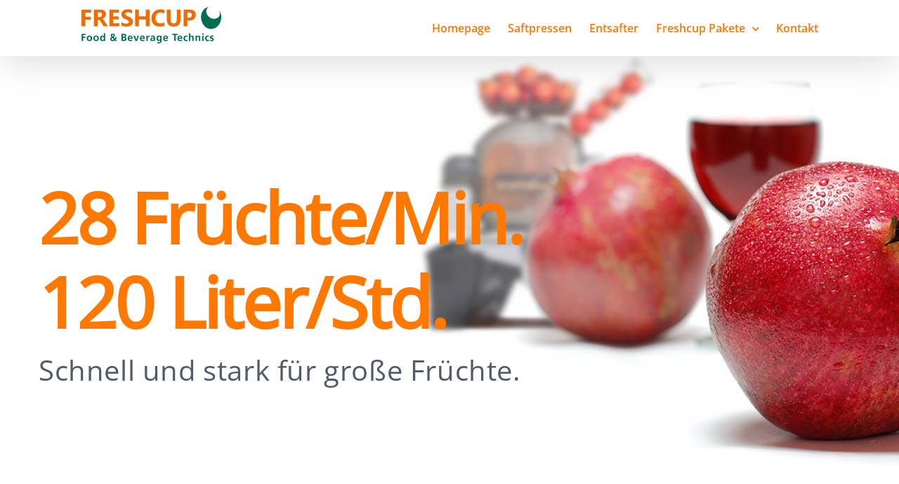

--- FILE ---
content_type: text/html; charset=UTF-8
request_url: https://freshcup.de/Zumoval/big-basic/
body_size: 19636
content:
<!DOCTYPE html>
<html class="avada-html-layout-wide avada-html-header-position-top avada-is-100-percent-template avada-header-color-not-opaque" lang="de" prefix="og: http://ogp.me/ns# fb: http://ogp.me/ns/fb#">
<head>
	<meta http-equiv="X-UA-Compatible" content="IE=edge" />
	<meta http-equiv="Content-Type" content="text/html; charset=utf-8"/>
	<meta name="viewport" content="width=device-width, initial-scale=1" />
	<title>BIG BASIC &#8211; ZUMOVAL Freshcup</title>
<meta name='robots' content='max-image-preview:large' />
	<style>img:is([sizes="auto" i], [sizes^="auto," i]) { contain-intrinsic-size: 3000px 1500px }</style>
	<link rel="alternate" type="application/rss+xml" title="ZUMOVAL Freshcup &raquo; Feed" href="https://freshcup.de/Zumoval/feed/" />
<link rel="alternate" type="application/rss+xml" title="ZUMOVAL Freshcup &raquo; Kommentar-Feed" href="https://freshcup.de/Zumoval/comments/feed/" />
		
		
		
									<meta name="description" content="Zumoval
BIG BASIC
 
Große Früchte? Kein Problem! Dieses Kraftpaket presst Grapefruits, Granatäpfel, Orangen bis 95 mm Durchmesser. Mit der manuellen Zuführung können Sie Früchte auch gemischt pressen - hygienisch und schnell!          
FRESHCUP PREMIUM PAKET"/>
				
		<meta property="og:locale" content="de_DE_formal"/>
		<meta property="og:type" content="article"/>
		<meta property="og:site_name" content="ZUMOVAL Freshcup"/>
		<meta property="og:title" content="  BIG BASIC"/>
				<meta property="og:description" content="Zumoval
BIG BASIC
 
Große Früchte? Kein Problem! Dieses Kraftpaket presst Grapefruits, Granatäpfel, Orangen bis 95 mm Durchmesser. Mit der manuellen Zuführung können Sie Früchte auch gemischt pressen - hygienisch und schnell!          
FRESHCUP PREMIUM PAKET"/>
				<meta property="og:url" content="https://freshcup.de/Zumoval/big-basic/"/>
													<meta property="article:modified_time" content="2025-12-11T09:57:47+00:00"/>
											<meta property="og:image" content="https://freshcup.de/Zumoval/wp-content/uploads/2020/12/FC-LOGO_Claim-400x104-1.png"/>
		<meta property="og:image:width" content="400"/>
		<meta property="og:image:height" content="104"/>
		<meta property="og:image:type" content="image/png"/>
				<script type="text/javascript">
/* <![CDATA[ */
window._wpemojiSettings = {"baseUrl":"https:\/\/s.w.org\/images\/core\/emoji\/15.0.3\/72x72\/","ext":".png","svgUrl":"https:\/\/s.w.org\/images\/core\/emoji\/15.0.3\/svg\/","svgExt":".svg","source":{"concatemoji":"https:\/\/freshcup.de\/Zumoval\/wp-includes\/js\/wp-emoji-release.min.js?ver=6.7.4"}};
/*! This file is auto-generated */
!function(i,n){var o,s,e;function c(e){try{var t={supportTests:e,timestamp:(new Date).valueOf()};sessionStorage.setItem(o,JSON.stringify(t))}catch(e){}}function p(e,t,n){e.clearRect(0,0,e.canvas.width,e.canvas.height),e.fillText(t,0,0);var t=new Uint32Array(e.getImageData(0,0,e.canvas.width,e.canvas.height).data),r=(e.clearRect(0,0,e.canvas.width,e.canvas.height),e.fillText(n,0,0),new Uint32Array(e.getImageData(0,0,e.canvas.width,e.canvas.height).data));return t.every(function(e,t){return e===r[t]})}function u(e,t,n){switch(t){case"flag":return n(e,"\ud83c\udff3\ufe0f\u200d\u26a7\ufe0f","\ud83c\udff3\ufe0f\u200b\u26a7\ufe0f")?!1:!n(e,"\ud83c\uddfa\ud83c\uddf3","\ud83c\uddfa\u200b\ud83c\uddf3")&&!n(e,"\ud83c\udff4\udb40\udc67\udb40\udc62\udb40\udc65\udb40\udc6e\udb40\udc67\udb40\udc7f","\ud83c\udff4\u200b\udb40\udc67\u200b\udb40\udc62\u200b\udb40\udc65\u200b\udb40\udc6e\u200b\udb40\udc67\u200b\udb40\udc7f");case"emoji":return!n(e,"\ud83d\udc26\u200d\u2b1b","\ud83d\udc26\u200b\u2b1b")}return!1}function f(e,t,n){var r="undefined"!=typeof WorkerGlobalScope&&self instanceof WorkerGlobalScope?new OffscreenCanvas(300,150):i.createElement("canvas"),a=r.getContext("2d",{willReadFrequently:!0}),o=(a.textBaseline="top",a.font="600 32px Arial",{});return e.forEach(function(e){o[e]=t(a,e,n)}),o}function t(e){var t=i.createElement("script");t.src=e,t.defer=!0,i.head.appendChild(t)}"undefined"!=typeof Promise&&(o="wpEmojiSettingsSupports",s=["flag","emoji"],n.supports={everything:!0,everythingExceptFlag:!0},e=new Promise(function(e){i.addEventListener("DOMContentLoaded",e,{once:!0})}),new Promise(function(t){var n=function(){try{var e=JSON.parse(sessionStorage.getItem(o));if("object"==typeof e&&"number"==typeof e.timestamp&&(new Date).valueOf()<e.timestamp+604800&&"object"==typeof e.supportTests)return e.supportTests}catch(e){}return null}();if(!n){if("undefined"!=typeof Worker&&"undefined"!=typeof OffscreenCanvas&&"undefined"!=typeof URL&&URL.createObjectURL&&"undefined"!=typeof Blob)try{var e="postMessage("+f.toString()+"("+[JSON.stringify(s),u.toString(),p.toString()].join(",")+"));",r=new Blob([e],{type:"text/javascript"}),a=new Worker(URL.createObjectURL(r),{name:"wpTestEmojiSupports"});return void(a.onmessage=function(e){c(n=e.data),a.terminate(),t(n)})}catch(e){}c(n=f(s,u,p))}t(n)}).then(function(e){for(var t in e)n.supports[t]=e[t],n.supports.everything=n.supports.everything&&n.supports[t],"flag"!==t&&(n.supports.everythingExceptFlag=n.supports.everythingExceptFlag&&n.supports[t]);n.supports.everythingExceptFlag=n.supports.everythingExceptFlag&&!n.supports.flag,n.DOMReady=!1,n.readyCallback=function(){n.DOMReady=!0}}).then(function(){return e}).then(function(){var e;n.supports.everything||(n.readyCallback(),(e=n.source||{}).concatemoji?t(e.concatemoji):e.wpemoji&&e.twemoji&&(t(e.twemoji),t(e.wpemoji)))}))}((window,document),window._wpemojiSettings);
/* ]]> */
</script>
<link rel='stylesheet' id='layerslider-css' href='https://freshcup.de/Zumoval/wp-content/plugins/LayerSlider/assets/static/layerslider/css/layerslider.css?ver=7.14.3' type='text/css' media='all' />
<style id='wp-emoji-styles-inline-css' type='text/css'>

	img.wp-smiley, img.emoji {
		display: inline !important;
		border: none !important;
		box-shadow: none !important;
		height: 1em !important;
		width: 1em !important;
		margin: 0 0.07em !important;
		vertical-align: -0.1em !important;
		background: none !important;
		padding: 0 !important;
	}
</style>
<link rel='stylesheet' id='cmplz-general-css' href='https://freshcup.de/Zumoval/wp-content/plugins/complianz-gdpr/assets/css/cookieblocker.min.css?ver=1765202382' type='text/css' media='all' />
<link rel='stylesheet' id='fusion-dynamic-css-css' href='https://freshcup.de/Zumoval/wp-content/uploads/fusion-styles/fa1dd98578da43fddf109a2b3d4a194f.min.css?ver=3.14.2' type='text/css' media='all' />
<script type="text/javascript" src="https://freshcup.de/Zumoval/wp-includes/js/jquery/jquery.min.js?ver=3.7.1" id="jquery-core-js"></script>
<script type="text/javascript" src="https://freshcup.de/Zumoval/wp-includes/js/jquery/jquery-migrate.min.js?ver=3.4.1" id="jquery-migrate-js"></script>
<script type="text/javascript" id="layerslider-utils-js-extra">
/* <![CDATA[ */
var LS_Meta = {"v":"7.14.3","fixGSAP":"1"};
/* ]]> */
</script>
<script type="text/javascript" src="https://freshcup.de/Zumoval/wp-content/plugins/LayerSlider/assets/static/layerslider/js/layerslider.utils.js?ver=7.14.3" id="layerslider-utils-js"></script>
<script type="text/javascript" src="https://freshcup.de/Zumoval/wp-content/plugins/LayerSlider/assets/static/layerslider/js/layerslider.kreaturamedia.jquery.js?ver=7.14.3" id="layerslider-js"></script>
<script type="text/javascript" src="https://freshcup.de/Zumoval/wp-content/plugins/LayerSlider/assets/static/layerslider/js/layerslider.transitions.js?ver=7.14.3" id="layerslider-transitions-js"></script>
<meta name="generator" content="Powered by LayerSlider 7.14.3 - Build Heros, Sliders, and Popups. Create Animations and Beautiful, Rich Web Content as Easy as Never Before on WordPress." />
<!-- LayerSlider updates and docs at: https://layerslider.com -->
<link rel="https://api.w.org/" href="https://freshcup.de/Zumoval/wp-json/" /><link rel="alternate" title="JSON" type="application/json" href="https://freshcup.de/Zumoval/wp-json/wp/v2/pages/1586" /><link rel="EditURI" type="application/rsd+xml" title="RSD" href="https://freshcup.de/Zumoval/xmlrpc.php?rsd" />
<meta name="generator" content="WordPress 6.7.4" />
<link rel="canonical" href="https://freshcup.de/Zumoval/big-basic/" />
<link rel='shortlink' href='https://freshcup.de/Zumoval/?p=1586' />
<link rel="alternate" title="oEmbed (JSON)" type="application/json+oembed" href="https://freshcup.de/Zumoval/wp-json/oembed/1.0/embed?url=https%3A%2F%2Ffreshcup.de%2FZumoval%2Fbig-basic%2F" />
<link rel="alternate" title="oEmbed (XML)" type="text/xml+oembed" href="https://freshcup.de/Zumoval/wp-json/oembed/1.0/embed?url=https%3A%2F%2Ffreshcup.de%2FZumoval%2Fbig-basic%2F&#038;format=xml" />
<style type="text/css" id="css-fb-visibility">@media screen and (max-width: 640px){.fusion-no-small-visibility{display:none !important;}body .sm-text-align-center{text-align:center !important;}body .sm-text-align-left{text-align:left !important;}body .sm-text-align-right{text-align:right !important;}body .sm-text-align-justify{text-align:justify !important;}body .sm-flex-align-center{justify-content:center !important;}body .sm-flex-align-flex-start{justify-content:flex-start !important;}body .sm-flex-align-flex-end{justify-content:flex-end !important;}body .sm-mx-auto{margin-left:auto !important;margin-right:auto !important;}body .sm-ml-auto{margin-left:auto !important;}body .sm-mr-auto{margin-right:auto !important;}body .fusion-absolute-position-small{position:absolute;top:auto;width:100%;}.awb-sticky.awb-sticky-small{ position: sticky; top: var(--awb-sticky-offset,0); }}@media screen and (min-width: 641px) and (max-width: 1024px){.fusion-no-medium-visibility{display:none !important;}body .md-text-align-center{text-align:center !important;}body .md-text-align-left{text-align:left !important;}body .md-text-align-right{text-align:right !important;}body .md-text-align-justify{text-align:justify !important;}body .md-flex-align-center{justify-content:center !important;}body .md-flex-align-flex-start{justify-content:flex-start !important;}body .md-flex-align-flex-end{justify-content:flex-end !important;}body .md-mx-auto{margin-left:auto !important;margin-right:auto !important;}body .md-ml-auto{margin-left:auto !important;}body .md-mr-auto{margin-right:auto !important;}body .fusion-absolute-position-medium{position:absolute;top:auto;width:100%;}.awb-sticky.awb-sticky-medium{ position: sticky; top: var(--awb-sticky-offset,0); }}@media screen and (min-width: 1025px){.fusion-no-large-visibility{display:none !important;}body .lg-text-align-center{text-align:center !important;}body .lg-text-align-left{text-align:left !important;}body .lg-text-align-right{text-align:right !important;}body .lg-text-align-justify{text-align:justify !important;}body .lg-flex-align-center{justify-content:center !important;}body .lg-flex-align-flex-start{justify-content:flex-start !important;}body .lg-flex-align-flex-end{justify-content:flex-end !important;}body .lg-mx-auto{margin-left:auto !important;margin-right:auto !important;}body .lg-ml-auto{margin-left:auto !important;}body .lg-mr-auto{margin-right:auto !important;}body .fusion-absolute-position-large{position:absolute;top:auto;width:100%;}.awb-sticky.awb-sticky-large{ position: sticky; top: var(--awb-sticky-offset,0); }}</style><style type="text/css">.recentcomments a{display:inline !important;padding:0 !important;margin:0 !important;}</style><meta name="generator" content="Powered by Slider Revolution 6.7.29 - responsive, Mobile-Friendly Slider Plugin for WordPress with comfortable drag and drop interface." />
<script>function setREVStartSize(e){
			//window.requestAnimationFrame(function() {
				window.RSIW = window.RSIW===undefined ? window.innerWidth : window.RSIW;
				window.RSIH = window.RSIH===undefined ? window.innerHeight : window.RSIH;
				try {
					var pw = document.getElementById(e.c).parentNode.offsetWidth,
						newh;
					pw = pw===0 || isNaN(pw) || (e.l=="fullwidth" || e.layout=="fullwidth") ? window.RSIW : pw;
					e.tabw = e.tabw===undefined ? 0 : parseInt(e.tabw);
					e.thumbw = e.thumbw===undefined ? 0 : parseInt(e.thumbw);
					e.tabh = e.tabh===undefined ? 0 : parseInt(e.tabh);
					e.thumbh = e.thumbh===undefined ? 0 : parseInt(e.thumbh);
					e.tabhide = e.tabhide===undefined ? 0 : parseInt(e.tabhide);
					e.thumbhide = e.thumbhide===undefined ? 0 : parseInt(e.thumbhide);
					e.mh = e.mh===undefined || e.mh=="" || e.mh==="auto" ? 0 : parseInt(e.mh,0);
					if(e.layout==="fullscreen" || e.l==="fullscreen")
						newh = Math.max(e.mh,window.RSIH);
					else{
						e.gw = Array.isArray(e.gw) ? e.gw : [e.gw];
						for (var i in e.rl) if (e.gw[i]===undefined || e.gw[i]===0) e.gw[i] = e.gw[i-1];
						e.gh = e.el===undefined || e.el==="" || (Array.isArray(e.el) && e.el.length==0)? e.gh : e.el;
						e.gh = Array.isArray(e.gh) ? e.gh : [e.gh];
						for (var i in e.rl) if (e.gh[i]===undefined || e.gh[i]===0) e.gh[i] = e.gh[i-1];
											
						var nl = new Array(e.rl.length),
							ix = 0,
							sl;
						e.tabw = e.tabhide>=pw ? 0 : e.tabw;
						e.thumbw = e.thumbhide>=pw ? 0 : e.thumbw;
						e.tabh = e.tabhide>=pw ? 0 : e.tabh;
						e.thumbh = e.thumbhide>=pw ? 0 : e.thumbh;
						for (var i in e.rl) nl[i] = e.rl[i]<window.RSIW ? 0 : e.rl[i];
						sl = nl[0];
						for (var i in nl) if (sl>nl[i] && nl[i]>0) { sl = nl[i]; ix=i;}
						var m = pw>(e.gw[ix]+e.tabw+e.thumbw) ? 1 : (pw-(e.tabw+e.thumbw)) / (e.gw[ix]);
						newh =  (e.gh[ix] * m) + (e.tabh + e.thumbh);
					}
					var el = document.getElementById(e.c);
					if (el!==null && el) el.style.height = newh+"px";
					el = document.getElementById(e.c+"_wrapper");
					if (el!==null && el) {
						el.style.height = newh+"px";
						el.style.display = "block";
					}
				} catch(e){
					console.log("Failure at Presize of Slider:" + e)
				}
			//});
		  };</script>
		<script type="text/javascript">
			var doc = document.documentElement;
			doc.setAttribute( 'data-useragent', navigator.userAgent );
		</script>
		
	</head>

<body data-cmplz=1 class="page-template page-template-100-width page-template-100-width-php page page-id-1586 fusion-image-hovers fusion-pagination-sizing fusion-button_type-flat fusion-button_span-no fusion-button_gradient-linear avada-image-rollover-circle-yes avada-image-rollover-yes avada-image-rollover-direction-left fusion-has-button-gradient fusion-body ltr fusion-sticky-header no-mobile-slidingbar avada-has-rev-slider-styles fusion-disable-outline fusion-sub-menu-fade mobile-logo-pos-left layout-wide-mode avada-has-boxed-modal-shadow- layout-scroll-offset-full avada-has-zero-margin-offset-top fusion-top-header menu-text-align-center mobile-menu-design-modern fusion-show-pagination-text fusion-header-layout-v1 avada-responsive avada-footer-fx-none avada-menu-highlight-style-textcolor fusion-search-form-classic fusion-main-menu-search-overlay fusion-avatar-square avada-sticky-shrinkage avada-dropdown-styles avada-blog-layout- avada-blog-archive-layout- avada-header-shadow-yes avada-menu-icon-position-left avada-has-megamenu-shadow avada-has-breadcrumb-mobile-hidden avada-has-titlebar-hide avada-header-border-color-full-transparent avada-has-pagination-padding avada-has-slider-fallback-image avada-flyout-menu-direction-fade avada-ec-views-v1" data-awb-post-id="1586">
		<a class="skip-link screen-reader-text" href="#content">Skip to content</a>

	<div id="boxed-wrapper">
		
		<div id="wrapper" class="fusion-wrapper">
			<div id="home" style="position:relative;top:-1px;"></div>
							
					
			<header class="fusion-header-wrapper fusion-header-shadow">
				<div class="fusion-header-v1 fusion-logo-alignment fusion-logo-left fusion-sticky-menu-1 fusion-sticky-logo-1 fusion-mobile-logo-1  fusion-mobile-menu-design-modern">
					<div class="fusion-header-sticky-height"></div>
<div class="fusion-header">
	<div class="fusion-row">
					<div class="fusion-logo" data-margin-top="10px" data-margin-bottom="15px" data-margin-left="0px" data-margin-right="0px">
			<a class="fusion-logo-link"  href="https://www.freshcup.de" >

						<!-- standard logo -->
			<img src="https://freshcup.de/Zumoval/wp-content/uploads/2020/12/FC-LOGO_Claim-400x104-1.png" srcset="https://freshcup.de/Zumoval/wp-content/uploads/2020/12/FC-LOGO_Claim-400x104-1.png 1x, https://freshcup.de/Zumoval/wp-content/uploads/2020/12/FC-LOGO_Claim-400x104-1.png 2x" width="400" height="104" style="max-height:104px;height:auto;" alt="ZUMOVAL Freshcup Logo" data-retina_logo_url="https://freshcup.de/Zumoval/wp-content/uploads/2020/12/FC-LOGO_Claim-400x104-1.png" class="fusion-standard-logo" />

											<!-- mobile logo -->
				<img src="https://freshcup.de/Zumoval/wp-content/uploads/2019/07/LOGO_Claim_07022014.png" srcset="https://freshcup.de/Zumoval/wp-content/uploads/2019/07/LOGO_Claim_07022014.png 1x" width="250" height="65" alt="ZUMOVAL Freshcup Logo" data-retina_logo_url="" class="fusion-mobile-logo" />
			
											<!-- sticky header logo -->
				<img src="https://freshcup.de/Zumoval/wp-content/uploads/2019/07/LOGO_Claim_07022014.png" srcset="https://freshcup.de/Zumoval/wp-content/uploads/2019/07/LOGO_Claim_07022014.png 1x, https://freshcup.de/Zumoval/wp-content/uploads/2019/07/LOGO_Claim_07022014.png 2x" width="250" height="65" style="max-height:65px;height:auto;" alt="ZUMOVAL Freshcup Logo" data-retina_logo_url="https://freshcup.de/Zumoval/wp-content/uploads/2019/07/LOGO_Claim_07022014.png" class="fusion-sticky-logo" />
					</a>
		</div>		<nav class="fusion-main-menu" aria-label="Hauptmenü"><div class="fusion-overlay-search">		<form role="search" class="searchform fusion-search-form  fusion-search-form-classic" method="get" action="https://freshcup.de/Zumoval/">
			<div class="fusion-search-form-content">

				
				<div class="fusion-search-field search-field">
					<label><span class="screen-reader-text">Suche nach:</span>
													<input type="search" value="" name="s" class="s" placeholder="Suchen..." required aria-required="true" aria-label="Suchen..."/>
											</label>
				</div>
				<div class="fusion-search-button search-button">
					<input type="submit" class="fusion-search-submit searchsubmit" aria-label="Suche" value="&#xf002;" />
									</div>

				
			</div>


			
		</form>
		<div class="fusion-search-spacer"></div><a href="#" role="button" aria-label="Close Search" class="fusion-close-search"></a></div><ul id="menu-hauptmenue_alternativ" class="fusion-menu"><li  id="menu-item-2110"  class="menu-item menu-item-type-post_type menu-item-object-page menu-item-home menu-item-2110"  data-item-id="2110"><a  href="https://freshcup.de/Zumoval/" class="fusion-textcolor-highlight"><span class="menu-text">Homepage</span></a></li><li  id="menu-item-2111"  class="menu-item menu-item-type-custom menu-item-object-custom menu-item-home menu-item-2111"  data-item-id="2111"><a  href="https://freshcup.de/Zumoval/#fasttop" class="fusion-textcolor-highlight"><span class="menu-text">Saftpressen</span></a></li><li  id="menu-item-2112"  class="menu-item menu-item-type-custom menu-item-object-custom menu-item-home menu-item-2112"  data-item-id="2112"><a  href="https://freshcup.de/Zumoval/#fastjuice" class="fusion-textcolor-highlight"><span class="menu-text">Entsafter</span></a></li><li  id="menu-item-2113"  class="menu-item menu-item-type-custom menu-item-object-custom menu-item-has-children menu-item-2113 fusion-dropdown-menu"  data-item-id="2113"><a  href="#" class="fusion-textcolor-highlight"><span class="menu-text">Freshcup Pakete</span> <span class="fusion-caret"><i class="fusion-dropdown-indicator" aria-hidden="true"></i></span></a><ul class="sub-menu"><li  id="menu-item-2114"  class="menu-item menu-item-type-custom menu-item-object-custom menu-item-2114 fusion-dropdown-submenu" ><a  href="https://freshcup.de/Zumoval/freshcup-premium-paket/" class="fusion-textcolor-highlight"><span>Premium Paket</span></a></li><li  id="menu-item-2115"  class="menu-item menu-item-type-custom menu-item-object-custom menu-item-2115 fusion-dropdown-submenu" ><a  href="https://freshcup.de/Zumoval/freshcup-shop-concept/" class="fusion-textcolor-highlight"><span>Shop Concept</span></a></li></ul></li><li  id="menu-item-2116"  class="menu-item menu-item-type-post_type menu-item-object-page menu-item-2116"  data-item-id="2116"><a  href="https://freshcup.de/Zumoval/kontakt/" class="fusion-textcolor-highlight"><span class="menu-text">Kontakt</span></a></li></ul></nav><nav class="fusion-main-menu fusion-sticky-menu" aria-label="Main Menu Sticky"><div class="fusion-overlay-search">		<form role="search" class="searchform fusion-search-form  fusion-search-form-classic" method="get" action="https://freshcup.de/Zumoval/">
			<div class="fusion-search-form-content">

				
				<div class="fusion-search-field search-field">
					<label><span class="screen-reader-text">Suche nach:</span>
													<input type="search" value="" name="s" class="s" placeholder="Suchen..." required aria-required="true" aria-label="Suchen..."/>
											</label>
				</div>
				<div class="fusion-search-button search-button">
					<input type="submit" class="fusion-search-submit searchsubmit" aria-label="Suche" value="&#xf002;" />
									</div>

				
			</div>


			
		</form>
		<div class="fusion-search-spacer"></div><a href="#" role="button" aria-label="Close Search" class="fusion-close-search"></a></div><ul id="menu-hauptmenue_alternativ-1" class="fusion-menu"><li   class="menu-item menu-item-type-post_type menu-item-object-page menu-item-home menu-item-2110"  data-item-id="2110"><a  href="https://freshcup.de/Zumoval/" class="fusion-textcolor-highlight"><span class="menu-text">Homepage</span></a></li><li   class="menu-item menu-item-type-custom menu-item-object-custom menu-item-home menu-item-2111"  data-item-id="2111"><a  href="https://freshcup.de/Zumoval/#fasttop" class="fusion-textcolor-highlight"><span class="menu-text">Saftpressen</span></a></li><li   class="menu-item menu-item-type-custom menu-item-object-custom menu-item-home menu-item-2112"  data-item-id="2112"><a  href="https://freshcup.de/Zumoval/#fastjuice" class="fusion-textcolor-highlight"><span class="menu-text">Entsafter</span></a></li><li   class="menu-item menu-item-type-custom menu-item-object-custom menu-item-has-children menu-item-2113 fusion-dropdown-menu"  data-item-id="2113"><a  href="#" class="fusion-textcolor-highlight"><span class="menu-text">Freshcup Pakete</span> <span class="fusion-caret"><i class="fusion-dropdown-indicator" aria-hidden="true"></i></span></a><ul class="sub-menu"><li   class="menu-item menu-item-type-custom menu-item-object-custom menu-item-2114 fusion-dropdown-submenu" ><a  href="https://freshcup.de/Zumoval/freshcup-premium-paket/" class="fusion-textcolor-highlight"><span>Premium Paket</span></a></li><li   class="menu-item menu-item-type-custom menu-item-object-custom menu-item-2115 fusion-dropdown-submenu" ><a  href="https://freshcup.de/Zumoval/freshcup-shop-concept/" class="fusion-textcolor-highlight"><span>Shop Concept</span></a></li></ul></li><li   class="menu-item menu-item-type-post_type menu-item-object-page menu-item-2116"  data-item-id="2116"><a  href="https://freshcup.de/Zumoval/kontakt/" class="fusion-textcolor-highlight"><span class="menu-text">Kontakt</span></a></li></ul></nav><div class="fusion-mobile-navigation"><ul id="menu-hauptmenue_alternativ-2" class="fusion-mobile-menu"><li   class="menu-item menu-item-type-post_type menu-item-object-page menu-item-home menu-item-2110"  data-item-id="2110"><a  href="https://freshcup.de/Zumoval/" class="fusion-textcolor-highlight"><span class="menu-text">Homepage</span></a></li><li   class="menu-item menu-item-type-custom menu-item-object-custom menu-item-home menu-item-2111"  data-item-id="2111"><a  href="https://freshcup.de/Zumoval/#fasttop" class="fusion-textcolor-highlight"><span class="menu-text">Saftpressen</span></a></li><li   class="menu-item menu-item-type-custom menu-item-object-custom menu-item-home menu-item-2112"  data-item-id="2112"><a  href="https://freshcup.de/Zumoval/#fastjuice" class="fusion-textcolor-highlight"><span class="menu-text">Entsafter</span></a></li><li   class="menu-item menu-item-type-custom menu-item-object-custom menu-item-has-children menu-item-2113 fusion-dropdown-menu"  data-item-id="2113"><a  href="#" class="fusion-textcolor-highlight"><span class="menu-text">Freshcup Pakete</span> <span class="fusion-caret"><i class="fusion-dropdown-indicator" aria-hidden="true"></i></span></a><ul class="sub-menu"><li   class="menu-item menu-item-type-custom menu-item-object-custom menu-item-2114 fusion-dropdown-submenu" ><a  href="https://freshcup.de/Zumoval/freshcup-premium-paket/" class="fusion-textcolor-highlight"><span>Premium Paket</span></a></li><li   class="menu-item menu-item-type-custom menu-item-object-custom menu-item-2115 fusion-dropdown-submenu" ><a  href="https://freshcup.de/Zumoval/freshcup-shop-concept/" class="fusion-textcolor-highlight"><span>Shop Concept</span></a></li></ul></li><li   class="menu-item menu-item-type-post_type menu-item-object-page menu-item-2116"  data-item-id="2116"><a  href="https://freshcup.de/Zumoval/kontakt/" class="fusion-textcolor-highlight"><span class="menu-text">Kontakt</span></a></li></ul></div>	<div class="fusion-mobile-menu-icons">
							<a href="#" class="fusion-icon awb-icon-bars" aria-label="Toggle mobile menu" aria-expanded="false"></a>
		
		
		
			</div>

<nav class="fusion-mobile-nav-holder fusion-mobile-menu-text-align-left" aria-label="Main Menu Mobile"></nav>

	<nav class="fusion-mobile-nav-holder fusion-mobile-menu-text-align-left fusion-mobile-sticky-nav-holder" aria-label="Main Menu Mobile Sticky"></nav>
					</div>
</div>
				</div>
				<div class="fusion-clearfix"></div>
			</header>
								
							<div id="sliders-container" class="fusion-slider-visibility">
			<div id="fusion-slider-65" data-id="65" class="fusion-slider-container fusion-slider-1586 full-width-slider-container" style="height:1200px;max-width:100%;">
	<style type="text/css">
		#fusion-slider-65 .flex-direction-nav a {width:63px;height:63px;line-height:63px;font-size:25px;}	</style>
	<div class="fusion-slider-loading">Loading...</div>
		<div class="tfs-slider flexslider main-flex full-width-slider" style="max-width:100%;--typography_sensitivity:1;" data-slider_width="100%" data-slider_height="1200px" data-full_screen="0" data-parallax="0" data-nav_arrows="1" data-nav_box_width="63px" data-nav_box_height="63px" data-nav_arrow_size="25px" data-autoplay="1" data-loop="0" data-orderby="date" data-order="DESC" data-animation="fade" data-slideshow_speed="7000" data-animation_speed="600" data-typo_sensitivity="1" data-typo_factor="1.5" data-slider_indicator="" data-slider_indicator_color="#ffffff" >
		<ul class="slides" style="max-width:100%;">
															<li class="slide-id-1588" data-mute="yes" data-loop="yes" data-autoplay="yes">
					<div class="slide-content-container slide-content-left" style="display: none;">
						<div class="slide-content" style="">
															<div class="heading ">
									<div class="fusion-title-sc-wrapper" style="">
										<div class="fusion-title title fusion-title-1 fusion-sep-none fusion-title-text fusion-title-size-three" style="--awb-text-color:#515b69;--awb-margin-top:0px;--awb-margin-bottom:0px;--awb-sep-color:#515b69;--awb-font-size:100px;"><h3 class="fusion-title-heading title-heading-left fusion-responsive-typography-calculated" style="margin:0;font-size:1em;--fontSize:100;line-height:1.2;"><span style="font-weight: 700; color: #ff7800; letter-spacing: -3px;">28 Früchte/Min.<br/>120 Liter/Std.</span></h3></div>									</div>
								</div>
																						<div class="caption ">
									<div class="fusion-title-sc-wrapper" style="">
										<div class="fusion-title title fusion-title-2 fusion-sep-none fusion-title-text fusion-title-size-three" style="--awb-text-color:#515b69;--awb-margin-top:0px;--awb-margin-bottom:0px;--awb-sep-color:#515b69;--awb-font-size:40px;"><h3 class="fusion-title-heading title-heading-left fusion-responsive-typography-calculated" style="margin:0;font-size:1em;--fontSize:40;line-height:1.2;"><span style="font-weight: 400;">Schnell und stark für große Früchte.</span></h3></div>									</div>
								</div>
																						<div class="buttons" >
																										</div>
													</div>
					</div>
																									<div class="background background-image" style="background-image: url(https://freshcup.de/Zumoval/wp-content/uploads/2019/10/hp_slider_bigbasic1-5.jpg);max-width:100%;height:1200px;filter: progid:DXImageTransform.Microsoft.AlphaImageLoader(src='https://freshcup.de/Zumoval/wp-content/uploads/2019/10/hp_slider_bigbasic1-5.jpg', sizingMethod='scale');" data-imgwidth="1920">
																							</div>
				</li>
					</ul>
	</div>
</div>
		</div>
										<div id="fallback-slide">
				<img src="https://freshcup.de/Zumoval/wp-content/uploads/2020/01/FusionSlider_Mobile_BB2-1.jpg" width="1538" height="1182" alt="" />
			</div>
			
					
							
			
						<main id="main" class="clearfix width-100">
				<div class="fusion-row" style="max-width:100%;">
<section id="content" class="full-width">
					<div id="post-1586" class="post-1586 page type-page status-publish hentry">
			<span class="entry-title rich-snippet-hidden">BIG BASIC</span><span class="vcard rich-snippet-hidden"><span class="fn"><a href="https://freshcup.de/Zumoval/author/freshcup-admin/" title="Beiträge von admin" rel="author">admin</a></span></span><span class="updated rich-snippet-hidden">2025-12-11T09:57:47+00:00</span>						<div class="post-content">
				<div class="fusion-fullwidth fullwidth-box fusion-builder-row-1 nonhundred-percent-fullwidth non-hundred-percent-height-scrolling" style="--awb-border-sizes-top:0px;--awb-border-sizes-bottom:0px;--awb-border-sizes-left:0px;--awb-border-sizes-right:0px;--awb-border-radius-top-left:0px;--awb-border-radius-top-right:0px;--awb-border-radius-bottom-right:0px;--awb-border-radius-bottom-left:0px;--awb-padding-top:0px;--awb-padding-right:0px;--awb-padding-bottom:0px;--awb-padding-left:0px;--awb-margin-top:0px;--awb-margin-bottom:0px;--awb-background-color:#ff7800;--awb-flex-wrap:wrap;" ><div class="fusion-builder-row fusion-row"><div class="fusion-layout-column fusion_builder_column fusion-builder-column-0 fusion_builder_column_1_1 1_1 fusion-one-full fusion-column-first fusion-column-last" style="--awb-bg-size:cover;--awb-margin-top:30px;--awb-margin-bottom:30px;"><div class="fusion-column-wrapper fusion-column-has-shadow fusion-flex-column-wrapper-legacy"><div class="fusion-clearfix"></div></div></div></div></div><div class="fusion-bg-parallax" data-bg-align="left center" data-direction="right" data-mute="false" data-opacity="100" data-velocity="-1" data-mobile-enabled="false" data-break_parents="0" data-bg-image="https://freshcup.de/Zumoval/wp-content/uploads/2019/10/bigbasic-paralax_background.jpg" data-bg-repeat="false" data-bg-color="#fff9ef" ></div><div class="fusion-fullwidth fullwidth-box fusion-builder-row-2 fusion-parallax-right hundred-percent-fullwidth non-hundred-percent-height-scrolling" style="--awb-background-position:left center;--awb-border-radius-top-left:0px;--awb-border-radius-top-right:0px;--awb-border-radius-bottom-right:0px;--awb-border-radius-bottom-left:0px;--awb-padding-right:0px;--awb-padding-left:0px;--awb-background-color:#fff9ef;--awb-background-image:url(&quot;https://freshcup.de/Zumoval/wp-content/uploads/2019/10/bigbasic-paralax_background.jpg&quot;);--awb-background-size:cover;--awb-flex-wrap:wrap;" ><div class="fusion-builder-row fusion-row"><div class="fusion-layout-column fusion_builder_column fusion-builder-column-1 fusion_builder_column_1_6 1_6 fusion-one-sixth fusion-column-first" style="--awb-padding-right:136px;--awb-bg-size:cover;width:16.666666666667%;width:calc(16.666666666667% - ( ( -20% ) * 0.16666666666667 ) );margin-right: -20%;"><div class="fusion-column-wrapper fusion-column-has-shadow fusion-flex-column-wrapper-legacy"><div class="fusion-clearfix"></div></div></div><div class="fusion-layout-column fusion_builder_column fusion-builder-column-2 fusion_builder_column_2_3 2_3 fusion-two-third fusion-column-last" style="--awb-padding-left:20px;--awb-bg-size:cover;--awb-margin-top:0px;--awb-margin-bottom:0px;width:66.666666666667%;width:calc(66.666666666667% - ( ( -20% ) * 0.66666666666667 ) );"><div class="fusion-column-wrapper fusion-column-has-shadow fusion-flex-column-wrapper-legacy"><div class="fusion-sep-clear"></div><div class="fusion-separator fusion-full-width-sep" style="margin-left: auto;margin-right: auto;margin-bottom:20px;width:100%;"></div><div class="fusion-sep-clear"></div><div class="fusion-builder-row fusion-builder-row-inner fusion-row"><div class="fusion-layout-column fusion_builder_column_inner fusion-builder-nested-column-0 fusion_builder_column_inner_2_3 2_3 fusion-two-third fusion-column-first" style="--awb-bg-size:cover;--awb-margin-top:0px;--awb-margin-bottom:0px;width:66.666666666667%;width:calc(66.666666666667% - ( ( -15% ) * 0.66666666666667 ) );margin-right: -15%;"><div class="fusion-column-wrapper fusion-column-has-shadow fusion-flex-column-wrapper-legacy"><div class="fusion-image-element fusion-image-align-left in-legacy-container" style="text-align:left;--awb-caption-title-font-family:var(--h2_typography-font-family);--awb-caption-title-font-weight:var(--h2_typography-font-weight);--awb-caption-title-font-style:var(--h2_typography-font-style);--awb-caption-title-size:var(--h2_typography-font-size);--awb-caption-title-transform:var(--h2_typography-text-transform);--awb-caption-title-line-height:var(--h2_typography-line-height);--awb-caption-title-letter-spacing:var(--h2_typography-letter-spacing);"><span class=" fusion-imageframe imageframe-none imageframe-1 hover-type-none" style="margin-right:25px;float:left;"><img fetchpriority="high" decoding="async" width="718" height="800" title="hp_big_basic" src="https://freshcup.de/Zumoval/wp-content/uploads/2019/07/hp_big_basic.png" alt class="img-responsive wp-image-637" srcset="https://freshcup.de/Zumoval/wp-content/uploads/2019/07/hp_big_basic-200x223.png 200w, https://freshcup.de/Zumoval/wp-content/uploads/2019/07/hp_big_basic-400x446.png 400w, https://freshcup.de/Zumoval/wp-content/uploads/2019/07/hp_big_basic-600x669.png 600w, https://freshcup.de/Zumoval/wp-content/uploads/2019/07/hp_big_basic.png 718w" sizes="(max-width: 800px) 100vw, 718px" /></span></div><div class="fusion-clearfix"></div></div></div><div class="fusion-layout-column fusion_builder_column_inner fusion-builder-nested-column-1 fusion_builder_column_inner_1_3 1_3 fusion-one-third fusion-column-last" style="--awb-padding-top:18px;--awb-padding-right:10px;--awb-bg-size:cover;--awb-margin-top:0px;--awb-margin-bottom:0px;width:33.333333333333%;width:calc(33.333333333333% - ( ( -15% ) * 0.33333333333333 ) );"><div class="fusion-column-wrapper fusion-column-has-shadow fusion-flex-column-wrapper-legacy"><div class="fusion-text fusion-text-1"><h3>Zumoval</h3>
<h1><strong>BIG BASIC<br />
</strong></h1>
</div><div class="fusion-text fusion-text-2"><p data-fontsize="28" data-lineheight="36">Große Früchte? Kein Problem! Dieses Kraftpaket presst Grapefruits, Granatäpfel, Orangen bis 95 mm Durchmesser. Mit der manuellen Zuführung können Sie Früchte auch gemischt pressen &#8211; hygienisch und schnell!</p>
</div><div class="fusion-content-boxes content-boxes columns row fusion-columns-1 fusion-columns-total-1 fusion-content-boxes-1 content-boxes-icon-with-title content-left" style="--awb-margin-top:70px;--awb-margin-bottom:0px;--awb-hover-accent-color:#d6d6d6;--awb-circle-hover-accent-color:#d6d6d6;--awb-item-margin-bottom:40px;" data-animationOffset="top-into-view"><div style="--awb-backgroundcolor:rgba(255,255,255,0);--awb-iconcolor:#ff7800;--awb-circle-hover-accent-color:transparent;" class="fusion-column content-box-column content-box-column content-box-column-1 col-lg-12 col-md-12 col-sm-12 fusion-content-box-hover content-box-column-last content-box-column-last-in-row"><div class="col content-box-wrapper content-wrapper link-area-link-icon content-icon-wrapper-yes icon-wrapper-hover-animation-pulsate" data-animationOffset="top-into-view"><div class="heading heading-with-icon icon-left"><div class="icon"><span style="height:126px;width:126px;line-height:63px;border-color:rgba(53,186,242,0);border-width:13px;border-style:solid;box-sizing:content-box;border-radius:50%;"><i style="border-color:rgba(255,255,255,0);border-width:0px;background-color:rgba(255,255,255,0);box-sizing:content-box;height:126px;width:126px;line-height:126px;border-radius:50%;position:relative;top:auto;left:auto;margin:0;border-radius:50%;font-size:63px;" aria-hidden="true" class="fontawesome-icon fa-cogs fas circle-yes"></i></span></div><h2 class="content-box-heading fusion-responsive-typography-calculated" style="--h2_typography-font-size:20px;--fontSize:20;line-height:1.2;">0,75 PS starker Motor mit Zahnrädern aus Edelstahl</h2></div></div></div><div class="fusion-clearfix"></div></div><div class="fusion-clearfix"></div></div></div></div><div class="fusion-sep-clear"></div><div class="fusion-separator fusion-full-width-sep" style="margin-left: auto;margin-right: auto;margin-bottom:20px;width:100%;"></div><div class="fusion-sep-clear"></div><div class="fusion-clearfix"></div></div></div></div></div><div class="fusion-fullwidth fullwidth-box fusion-builder-row-3 nonhundred-percent-fullwidth non-hundred-percent-height-scrolling" style="--awb-background-position:left top;--awb-border-sizes-top:0px;--awb-border-sizes-bottom:0px;--awb-border-sizes-left:0px;--awb-border-sizes-right:0px;--awb-border-radius-top-left:0px;--awb-border-radius-top-right:0px;--awb-border-radius-bottom-right:0px;--awb-border-radius-bottom-left:0px;--awb-padding-top:60px;--awb-padding-bottom:35px;--awb-margin-top:-15px;--awb-margin-bottom:0px;--awb-background-color:#fffbf4;--awb-flex-wrap:wrap;" ><div class="fusion-builder-row fusion-row"><div class="fusion-layout-column fusion_builder_column fusion-builder-column-3 fusion_builder_column_1_6 1_6 fusion-one-sixth fusion-column-first" style="--awb-bg-size:cover;width:13.3333%; margin-right: 4%;"><div class="fusion-column-wrapper fusion-flex-column-wrapper-legacy"><div class="fusion-clearfix"></div></div></div><div class="fusion-layout-column fusion_builder_column fusion-builder-column-4 fusion_builder_column_2_3 2_3 fusion-two-third" style="--awb-bg-size:cover;--awb-margin-top:0px;width:65.3333%; margin-right: 4%;"><div class="fusion-column-wrapper fusion-flex-column-wrapper-legacy"><div class="fusion-text fusion-text-3"><h4 style="text-align: center;"><span style="color: #ff7800;"><strong>FRESHCUP PREMIUM PAKET</strong></span></h4>
</div><div class="fusion-sep-clear"></div><div class="fusion-separator" style="margin-left: auto;margin-right: auto;margin-top:5px;margin-bottom:20px;width:100%;max-width:200px;"><div class="fusion-separator-border sep-single sep-solid" style="--awb-height:20px;--awb-amount:20px;--awb-sep-color:#999999;border-color:#999999;border-top-width:1px;"></div></div><div class="fusion-sep-clear"></div><div class="fusion-text fusion-text-4"><h1 style="text-align: center; color: #ff7800;" data-fontsize="72" data-lineheight="75">Besser frisch gepresst!</h1>
<p style="text-align: center; font-size: 22px; line-height: 30px; letter-spacing: normal;" data-fusion-font="true">Alle von uns ausgelieferten Saftpressen sind mit dem <strong style="color: #ff7800;">PREMIUM PAKET</strong> ausgestattet.</p>
</div><div class="fusion-clearfix"></div></div></div><div class="fusion-layout-column fusion_builder_column fusion-builder-column-5 fusion_builder_column_1_6 1_6 fusion-one-sixth fusion-column-last" style="--awb-bg-size:cover;width:13.3333%;"><div class="fusion-column-wrapper fusion-flex-column-wrapper-legacy"><div class="fusion-clearfix"></div></div></div><div class="fusion-layout-column fusion_builder_column fusion-builder-column-6 fusion_builder_column_1_3 1_3 fusion-one-third fusion-column-first fusion-column-inner-bg-wrapper" style="--awb-padding-top:0px;--awb-padding-right:0px;--awb-padding-bottom:0px;--awb-padding-left:0px;--awb-inner-bg-image:url(&#039;https://freshcup.de/Zumoval/wp-content/uploads/2019/09/display_gr-400x400.jpg&#039;);--awb-inner-bg-position:left center;--awb-inner-bg-size:cover;--awb-margin-bottom:2.5%;width:30.6666%; margin-right: 4%;"><span class="fusion-column-inner-bg hover-type-zoomout"><a class="fusion-column-anchor" href="https://freshcup.de/Zumoval/?page_id=1735#display"><span class="fusion-column-inner-bg-image"></span></a></span><div class="fusion-column-wrapper fusion-flex-column-wrapper-legacy fusion-column-has-bg-image" data-bg-url="https://freshcup.de/Zumoval/wp-content/uploads/2019/09/display_gr-400x400.jpg"><div class="fusion-column-content-centered"><div class="fusion-column-content"><div class="fusion-sep-clear"></div><div class="fusion-separator" style="margin-left: auto;margin-right: auto;margin-top:30px;margin-bottom:0px;width:100%;max-width:40px;"></div><div class="fusion-sep-clear"></div><div class="fusion-text fusion-text-5"><h4 style="text-align: center; font-size: 42px; line-height: 50px;" data-inline-fontsize="33px" data-inline-lineheight="50px" data-fontsize="33" data-lineheight="50"><span style="color: #ffffff;">Digital 3.0 Display</span></h4>
</div><div class="fusion-sep-clear"></div><div class="fusion-separator" style="margin-left: auto;margin-right: auto;margin-top:-15px;margin-bottom:30px;width:100%;max-width:40px;"><div class="fusion-separator-border sep-single sep-solid" style="--awb-height:20px;--awb-amount:20px;--awb-sep-color:#ffffff;border-color:#ffffff;border-top-width:1px;"></div></div><div class="fusion-sep-clear"></div><div class="fusion-text fusion-text-6"><p style="text-align: center;"><span style="color: #ffffff;">für die benutzerfreundliche Programmierung<br />
</span></p>
</div></div></div><div class="fusion-clearfix"></div></div></div><div class="fusion-layout-column fusion_builder_column fusion-builder-column-7 fusion_builder_column_1_3 1_3 fusion-one-third fusion-column-inner-bg-wrapper" style="--awb-padding-top:0px;--awb-padding-right:0px;--awb-padding-bottom:0px;--awb-padding-left:0px;--awb-inner-bg-image:url(&#039;https://freshcup.de/Zumoval/wp-content/uploads/2019/09/intervalldusche_gr-400x400.jpg&#039;);--awb-inner-bg-position:left center;--awb-inner-bg-size:cover;--awb-margin-bottom:2.5%;width:30.6666%; margin-right: 4%;"><span class="fusion-column-inner-bg hover-type-zoomout"><a class="fusion-column-anchor" href="https://freshcup.de/Zumoval/?page_id=1735#presswerkdusche"><span class="fusion-column-inner-bg-image"></span></a></span><div class="fusion-column-wrapper fusion-flex-column-wrapper-legacy fusion-column-has-bg-image" data-bg-url="https://freshcup.de/Zumoval/wp-content/uploads/2019/09/intervalldusche_gr-400x400.jpg"><div class="fusion-column-content-centered"><div class="fusion-column-content"><div class="fusion-sep-clear"></div><div class="fusion-separator" style="margin-left: auto;margin-right: auto;margin-top:30px;margin-bottom:0px;width:100%;max-width:40px;"></div><div class="fusion-sep-clear"></div><div class="fusion-text fusion-text-7"><h4 style="text-align: center; font-size: 42px; line-height: 50px;" data-inline-fontsize="33px" data-inline-lineheight="50px" data-fontsize="33" data-lineheight="50"><span style="color: #ffffff;">Presswerkdusche</span></h4>
</div><div class="fusion-sep-clear"></div><div class="fusion-separator" style="margin-left: auto;margin-right: auto;margin-top:-15px;margin-bottom:30px;width:100%;max-width:40px;"><div class="fusion-separator-border sep-single sep-solid" style="--awb-height:20px;--awb-amount:20px;--awb-sep-color:#ffffff;border-color:#ffffff;border-top-width:1px;"></div></div><div class="fusion-sep-clear"></div><div class="fusion-text fusion-text-8"><p style="text-align: center;"><span style="color: #ffffff;">für Top-Hygiene durch<br />
intensive Reinigung<br />
</span></p>
</div></div></div><div class="fusion-clearfix"></div></div></div><div class="fusion-layout-column fusion_builder_column fusion-builder-column-8 fusion_builder_column_1_3 1_3 fusion-one-third fusion-column-last fusion-column-inner-bg-wrapper" style="--awb-padding-top:0%;--awb-padding-right:0px;--awb-padding-bottom:0px;--awb-padding-left:0px;--awb-inner-bg-image:url(&#039;https://freshcup.de/Zumoval/wp-content/uploads/2019/09/zapfhahn_gr-400x400.jpg&#039;);--awb-inner-bg-position:left center;--awb-inner-bg-size:cover;--awb-margin-bottom:2.5%;width:30.6666%;"><span class="fusion-column-inner-bg hover-type-zoomout"><a class="fusion-column-anchor" href="https://freshcup.de/Zumoval/?page_id=1735#zapfhahn"><span class="fusion-column-inner-bg-image"></span></a></span><div class="fusion-column-wrapper fusion-flex-column-wrapper-legacy fusion-column-has-bg-image" data-bg-url="https://freshcup.de/Zumoval/wp-content/uploads/2019/09/zapfhahn_gr-400x400.jpg"><div class="fusion-column-content-centered"><div class="fusion-column-content"><div class="fusion-sep-clear"></div><div class="fusion-separator" style="margin-left: auto;margin-right: auto;margin-top:30px;margin-bottom:0px;width:100%;max-width:40px;"></div><div class="fusion-sep-clear"></div><div class="fusion-text fusion-text-9"><h4 style="text-align: center; font-size: 42px; line-height: 50px;" data-inline-fontsize="33px" data-inline-lineheight="50px" data-fontsize="33" data-lineheight="50"><span style="color: #ffffff;">Edelstahlzapfhahn</span></h4>
</div><div class="fusion-sep-clear"></div><div class="fusion-separator" style="margin-left: auto;margin-right: auto;margin-top:-15px;margin-bottom:30px;width:100%;max-width:40px;"><div class="fusion-separator-border sep-single sep-solid" style="--awb-height:20px;--awb-amount:20px;--awb-sep-color:#ffffff;border-color:#ffffff;border-top-width:1px;"></div></div><div class="fusion-sep-clear"></div><div class="fusion-text fusion-text-10"><p style="text-align: center;"><span style="color: #ffffff;">für die einfache<br />
Selbstbedienung<br />
</span></p>
</div></div></div><div class="fusion-clearfix"></div></div></div><div class="fusion-layout-column fusion_builder_column fusion-builder-column-9 fusion_builder_column_1_3 1_3 fusion-one-third fusion-column-first fusion-column-inner-bg-wrapper" style="--awb-padding-top:0px;--awb-padding-right:0px;--awb-padding-bottom:0px;--awb-padding-left:0px;--awb-inner-bg-image:url(&#039;https://freshcup.de/Zumoval/wp-content/uploads/2019/09/flaschenhalter_gr-600x600.jpg&#039;);--awb-inner-bg-position:left center;--awb-inner-bg-size:cover;--awb-margin-bottom:2.5%;width:30.6666%; margin-right: 4%;"><span class="fusion-column-inner-bg hover-type-zoomout"><a class="fusion-column-anchor" href="https://freshcup.de/Zumoval/?page_id=1735#flaschenhalter"><span class="fusion-column-inner-bg-image"></span></a></span><div class="fusion-column-wrapper fusion-flex-column-wrapper-legacy fusion-column-has-bg-image" data-bg-url="https://freshcup.de/Zumoval/wp-content/uploads/2019/09/flaschenhalter_gr-600x600.jpg"><div class="fusion-column-content-centered"><div class="fusion-column-content"><div class="fusion-sep-clear"></div><div class="fusion-separator" style="margin-left: auto;margin-right: auto;margin-top:30px;margin-bottom:0px;width:100%;max-width:40px;"></div><div class="fusion-sep-clear"></div><div class="fusion-text fusion-text-11"><h4 style="text-align: center; font-size: 42px; line-height: 50px;" data-inline-fontsize="33px" data-inline-lineheight="50px" data-fontsize="33" data-lineheight="50"><span style="color: #ffffff;">Flaschenhalter</span></h4>
</div><div class="fusion-sep-clear"></div><div class="fusion-separator" style="margin-left: auto;margin-right: auto;margin-top:-15px;margin-bottom:30px;width:100%;max-width:40px;"><div class="fusion-separator-border sep-single sep-solid" style="--awb-height:20px;--awb-amount:20px;--awb-sep-color:#ffffff;border-color:#ffffff;border-top-width:1px;"></div></div><div class="fusion-sep-clear"></div><div class="fusion-text fusion-text-12"><p style="text-align: center;"><span style="color: #ffffff;">für die sichere<br />
Flaschenbefüllung<br />
</span></p>
</div></div></div><div class="fusion-clearfix"></div></div></div><div class="fusion-layout-column fusion_builder_column fusion-builder-column-10 fusion_builder_column_1_3 1_3 fusion-one-third fusion-column-inner-bg-wrapper" style="--awb-padding-top:0px;--awb-padding-right:0px;--awb-padding-bottom:0px;--awb-padding-left:0px;--awb-inner-bg-image:url(&#039;https://freshcup.de/Zumoval/wp-content/uploads/2021/12/schankflaeche_gr.jpg&#039;);--awb-inner-bg-position:left center;--awb-inner-bg-size:cover;--awb-margin-bottom:2.5%;width:30.6666%; margin-right: 4%;"><span class="fusion-column-inner-bg hover-type-zoomout"><a class="fusion-column-anchor" href="https://freshcup.de/Zumoval/?page_id=1735#Schankflaeche"><span class="fusion-column-inner-bg-image"></span></a></span><div class="fusion-column-wrapper fusion-flex-column-wrapper-legacy fusion-column-has-bg-image" data-bg-url="https://freshcup.de/Zumoval/wp-content/uploads/2021/12/schankflaeche_gr.jpg"><div class="fusion-column-content-centered"><div class="fusion-column-content"><div class="fusion-text fusion-text-13"><h4 style="text-align: center; font-size: 42px; line-height: 50px;" data-inline-fontsize="33px" data-inline-lineheight="50px" data-fontsize="33" data-lineheight="50"><span style="color: #ffffff;">Integrierte Schankfläche</span></h4>
</div><div class="fusion-sep-clear"></div><div class="fusion-separator" style="margin-left: auto;margin-right: auto;margin-top:-15px;margin-bottom:14px;width:100%;max-width:40px;"><div class="fusion-separator-border sep-single sep-solid" style="--awb-height:20px;--awb-amount:20px;--awb-sep-color:#ffffff;border-color:#ffffff;border-top-width:1px;"></div></div><div class="fusion-sep-clear"></div><div class="fusion-text fusion-text-14"><p style="text-align: center;"><span style="color: #ffffff;">für die erleichterte und saubere Befüllung aller Flaschengrößen</span></p>
</div></div></div><div class="fusion-clearfix"></div></div></div><div class="fusion-layout-column fusion_builder_column fusion-builder-column-11 fusion_builder_column_1_3 1_3 fusion-one-third fusion-column-last fusion-column-inner-bg-wrapper" style="--awb-padding-top:0px;--awb-padding-right:0px;--awb-padding-bottom:0px;--awb-padding-left:0px;--awb-inner-bg-image:url(&#039;https://freshcup.de/Zumoval/wp-content/uploads/2019/09/pulpout_filter_gr.jpg&#039;);--awb-inner-bg-position:left center;--awb-inner-bg-size:cover;--awb-margin-bottom:3.5%;width:30.6666%;"><span class="fusion-column-inner-bg hover-type-zoomout"><a class="fusion-column-anchor" href="https://freshcup.de/Zumoval/?page_id=1735#fruchtfleischfilter"><span class="fusion-column-inner-bg-image"></span></a></span><div class="fusion-column-wrapper fusion-flex-column-wrapper-legacy fusion-column-has-bg-image" data-bg-url="https://freshcup.de/Zumoval/wp-content/uploads/2019/09/pulpout_filter_gr.jpg"><div class="fusion-column-content-centered"><div class="fusion-column-content"><div class="fusion-sep-clear"></div><div class="fusion-separator" style="margin-left: auto;margin-right: auto;margin-top:30px;margin-bottom:0px;width:100%;max-width:40px;"></div><div class="fusion-sep-clear"></div><div class="fusion-text fusion-text-15"><h4 style="text-align: center; font-size: 42px; line-height: 50px;" data-inline-fontsize="33px" data-inline-lineheight="50px" data-fontsize="33" data-lineheight="50"><span style="color: #ffffff;">Fruchtfleischfilter</span></h4>
</div><div class="fusion-sep-clear"></div><div class="fusion-separator" style="margin-left: auto;margin-right: auto;margin-top:-15px;margin-bottom:30px;width:100%;max-width:40px;"><div class="fusion-separator-border sep-single sep-solid" style="--awb-height:20px;--awb-amount:20px;--awb-sep-color:#ffffff;border-color:#ffffff;border-top-width:1px;"></div></div><div class="fusion-sep-clear"></div><div class="fusion-text fusion-text-16"><p style="text-align: center;"><span style="color: #ffffff;">für den garantiert guten<br />
Saftdurchfluss</span></p>
</div></div></div><div class="fusion-clearfix"></div></div></div></div></div><div class="fusion-fullwidth fullwidth-box fusion-builder-row-4 video-background nonhundred-percent-fullwidth non-hundred-percent-height-scrolling" style="--awb-border-radius-top-left:0px;--awb-border-radius-top-right:0px;--awb-border-radius-bottom-right:0px;--awb-border-radius-bottom-left:0px;--awb-flex-wrap:wrap;" ><div class="fullwidth-video"><video preload="auto" autoplay playsinline loop muted><source src="https://freshcup.de/Zumoval/wp-content/uploads/2019/12/iStock-473285699.mp4" type="video/mp4"></video></div><div class="fusion-builder-row fusion-row"><div class="fusion-layout-column fusion_builder_column fusion-builder-column-12 fusion_builder_column_1_1 1_1 fusion-one-full fusion-column-first fusion-column-last" style="--awb-bg-size:cover;"><div class="fusion-column-wrapper fusion-column-has-shadow fusion-flex-column-wrapper-legacy"><div class="fusion-sep-clear"></div><div class="fusion-separator fusion-full-width-sep" style="margin-left: auto;margin-right: auto;margin-top:50px;margin-bottom:50px;width:100%;"></div><div class="fusion-sep-clear"></div><div class="fusion-clearfix"></div></div></div><div class="fusion-layout-column fusion_builder_column fusion-builder-column-13 fusion_builder_column_1_2 1_2 fusion-one-half fusion-column-first" style="--awb-padding-top:35px;--awb-bg-size:cover;--awb-margin-top:0px;width:50%;width:calc(50% - ( ( 4% ) * 0.5 ) );margin-right: 4%;"><div class="fusion-column-wrapper fusion-column-has-shadow fusion-flex-column-wrapper-legacy"><div class="fusion-image-element in-legacy-container" style="--awb-caption-title-font-family:var(--h2_typography-font-family);--awb-caption-title-font-weight:var(--h2_typography-font-weight);--awb-caption-title-font-style:var(--h2_typography-font-style);--awb-caption-title-size:var(--h2_typography-font-size);--awb-caption-title-transform:var(--h2_typography-text-transform);--awb-caption-title-line-height:var(--h2_typography-line-height);--awb-caption-title-letter-spacing:var(--h2_typography-letter-spacing);"><span class=" fusion-imageframe imageframe-none imageframe-2 hover-type-none"><img decoding="async" width="851" height="284" title="zumoval_logo-1" src="https://freshcup.de/Zumoval/wp-content/uploads/2019/07/zumoval_logo-1.png" alt class="img-responsive wp-image-628" srcset="https://freshcup.de/Zumoval/wp-content/uploads/2019/07/zumoval_logo-1-200x67.png 200w, https://freshcup.de/Zumoval/wp-content/uploads/2019/07/zumoval_logo-1-400x133.png 400w, https://freshcup.de/Zumoval/wp-content/uploads/2019/07/zumoval_logo-1-600x200.png 600w, https://freshcup.de/Zumoval/wp-content/uploads/2019/07/zumoval_logo-1-800x267.png 800w, https://freshcup.de/Zumoval/wp-content/uploads/2019/07/zumoval_logo-1.png 851w" sizes="(max-width: 800px) 100vw, 600px" /></span></div><div class="fusion-clearfix"></div></div></div><div class="fusion-layout-column fusion_builder_column fusion-builder-column-14 fusion_builder_column_1_3 1_3 fusion-one-third fusion-column-last" style="--awb-bg-size:cover;width:33.333333333333%;width:calc(33.333333333333% - ( ( 4% ) * 0.33333333333333 ) );"><div class="fusion-column-wrapper fusion-column-has-shadow fusion-flex-column-wrapper-legacy"><div class="fusion-text fusion-text-17"><h2><span style="line-height: 63px; font-size: 45px; color: rgb(81, 91, 105);" data-fusion-font="true">• einfach</span><br /><span style="line-height: 63px; font-size: 45px; color: rgb(81, 91, 105);" data-fusion-font="true">• schnell</span><br /><span style="line-height: 63px; font-size: 45px; color: rgb(81, 91, 105);" data-fusion-font="true">• hygienisch</span><br /><span style="line-height: 63px; font-size: 45px; color: rgb(81, 91, 105);" data-fusion-font="true">• robust</span></h2>
</div><div class="fusion-clearfix"></div></div></div><div class="fusion-layout-column fusion_builder_column fusion-builder-column-15 fusion_builder_column_1_1 1_1 fusion-one-full fusion-column-first fusion-column-last" style="--awb-bg-size:cover;"><div class="fusion-column-wrapper fusion-column-has-shadow fusion-flex-column-wrapper-legacy"><div class="fusion-sep-clear"></div><div class="fusion-separator fusion-full-width-sep" style="margin-left: auto;margin-right: auto;margin-top:50px;margin-bottom:50px;width:100%;"></div><div class="fusion-sep-clear"></div><div class="fusion-clearfix"></div></div></div></div></div><div class="fusion-fullwidth fullwidth-box fusion-builder-row-5 nonhundred-percent-fullwidth non-hundred-percent-height-scrolling" style="--awb-background-position:left top;--awb-border-sizes-top:0px;--awb-border-sizes-bottom:0px;--awb-border-sizes-left:0px;--awb-border-sizes-right:0px;--awb-border-radius-top-left:0px;--awb-border-radius-top-right:0px;--awb-border-radius-bottom-right:0px;--awb-border-radius-bottom-left:0px;--awb-padding-top:0px;--awb-padding-bottom:35px;--awb-background-color:#f7f7f7;--awb-flex-wrap:wrap;" ><div class="fusion-builder-row fusion-row"><div class="fusion-layout-column fusion_builder_column fusion-builder-column-16 fusion_builder_column_1_6 1_6 fusion-one-sixth fusion-column-first" style="--awb-bg-size:cover;width:13.3333%; margin-right: 4%;"><div class="fusion-column-wrapper fusion-flex-column-wrapper-legacy"><div class="fusion-clearfix"></div></div></div><div class="fusion-layout-column fusion_builder_column fusion-builder-column-17 fusion_builder_column_2_3 2_3 fusion-two-third" style="--awb-padding-top:50px;--awb-bg-size:cover;--awb-margin-top:0px;width:65.3333%; margin-right: 4%;"><div class="fusion-column-wrapper fusion-flex-column-wrapper-legacy"><div class="fusion-text fusion-text-18"><h4 style="text-align: center;" data-fontsize="22" data-lineheight="29"><span style="color: #ff7800;"><strong>FRESHCUP <span style="color: #009800;">SHOP CONCEPT</span></strong></span></h4>
</div><div class="fusion-sep-clear"></div><div class="fusion-separator" style="margin-left: auto;margin-right: auto;margin-top:5px;margin-bottom:20px;width:100%;max-width:200px;"><div class="fusion-separator-border sep-single sep-solid" style="--awb-height:20px;--awb-amount:20px;--awb-sep-color:#999999;border-color:#999999;border-top-width:1px;"></div></div><div class="fusion-sep-clear"></div><div class="fusion-text fusion-text-19"><h1 style="text-align: center; color: #009800;" data-fontsize="72" data-lineheight="75">Für das beste Einkaufserlebnis!</h1>
<p style="text-align: center; font-size: 22px; line-height: 30px; letter-spacing: normal;" data-fusion-font="true">Mit kundenfreundlicher SB Technik, einfacher Handhabung und Reinigung</p>
</div><div class="fusion-clearfix"></div></div></div><div class="fusion-layout-column fusion_builder_column fusion-builder-column-18 fusion_builder_column_1_6 1_6 fusion-one-sixth fusion-column-last" style="--awb-bg-size:cover;width:13.3333%;"><div class="fusion-column-wrapper fusion-flex-column-wrapper-legacy"><div class="fusion-clearfix"></div></div></div><div class="fusion-layout-column fusion_builder_column fusion-builder-column-19 fusion_builder_column_1_3 1_3 fusion-one-third fusion-column-first fusion-column-inner-bg-wrapper" style="--awb-padding-top:0px;--awb-padding-right:0px;--awb-padding-bottom:0px;--awb-padding-left:0px;--awb-inner-bg-image:url(&#039;https://freshcup.de/Zumoval/wp-content/uploads/2021/12/SAS_2021.jpg&#039;);--awb-inner-bg-size:cover;--awb-margin-bottom:2.5%;width:30.6666%; margin-right: 4%;"><span class="fusion-column-inner-bg hover-type-zoomout"><a class="fusion-column-anchor" href="https://freshcup.de/Zumoval/?page_id=1040#SAS"><span class="fusion-column-inner-bg-image"></span></a></span><div class="fusion-column-wrapper fusion-flex-column-wrapper-legacy fusion-column-has-bg-image" data-bg-url="https://freshcup.de/Zumoval/wp-content/uploads/2021/12/SAS_2021.jpg"><div class="fusion-column-content-centered"><div class="fusion-column-content"><div class="fusion-sep-clear"></div><div class="fusion-separator" style="margin-left: auto;margin-right: auto;margin-top:17px;margin-bottom:0px;width:100%;max-width:40px;"></div><div class="fusion-sep-clear"></div><div class="fusion-text fusion-text-20"><h4 style="text-align: center; font-size: 42px; line-height: 50px;" data-inline-fontsize="42px" data-inline-lineheight="50px" data-fontsize="42" data-lineheight="50"><span style="color: #ffffff;">STAND-ALONE<br />SYSTEM</span></h4>
</div><div class="fusion-sep-clear"></div><div class="fusion-separator" style="margin-left: auto;margin-right: auto;margin-top:-15px;margin-bottom:30px;width:100%;max-width:40px;"><div class="fusion-separator-border sep-single sep-solid" style="--awb-height:20px;--awb-amount:20px;--awb-sep-color:#ffffff;border-color:#ffffff;border-top-width:1px;"></div></div><div class="fusion-sep-clear"></div><div class="fusion-text fusion-text-21"><p style="text-align: center;"><span style="color: #ffffff;">Die verkaufsstarke Selbstbedienung  System am POS</span></p>
</div></div></div><div class="fusion-clearfix"></div></div></div><div class="fusion-layout-column fusion_builder_column fusion-builder-column-20 fusion_builder_column_1_3 1_3 fusion-one-third fusion-column-inner-bg-wrapper" style="--awb-padding-top:0px;--awb-padding-right:0px;--awb-padding-bottom:0px;--awb-padding-left:0px;--awb-inner-bg-image:url(&#039;https://freshcup.de/Zumoval/wp-content/uploads/2019/09/flaschen_gr.jpg&#039;);--awb-inner-bg-size:cover;--awb-margin-bottom:2.5%;width:30.6666%; margin-right: 4%;"><span class="fusion-column-inner-bg hover-type-zoomout"><a class="fusion-column-anchor" href="https://freshcup.de/Zumoval/?page_id=1040#flaschen"><span class="fusion-column-inner-bg-image"></span></a></span><div class="fusion-column-wrapper fusion-flex-column-wrapper-legacy fusion-column-has-bg-image" data-bg-url="https://freshcup.de/Zumoval/wp-content/uploads/2019/09/flaschen_gr.jpg"><div class="fusion-column-content-centered"><div class="fusion-column-content"><div class="fusion-sep-clear"></div><div class="fusion-separator" style="margin-left: auto;margin-right: auto;margin-top:30px;margin-bottom:0px;width:100%;max-width:40px;"></div><div class="fusion-sep-clear"></div><div class="fusion-text fusion-text-22"><h4 style="text-align: center; font-size: 42px; line-height: 50px;" data-inline-fontsize="42px" data-inline-lineheight="50px" data-fontsize="42" data-lineheight="50"><span style="color: #ffffff;">SB-Abfüllflaschen </span></h4>
</div><div class="fusion-sep-clear"></div><div class="fusion-separator" style="margin-left: auto;margin-right: auto;margin-top:-15px;margin-bottom:30px;width:100%;max-width:40px;"><div class="fusion-separator-border sep-single sep-solid" style="--awb-height:20px;--awb-amount:20px;--awb-sep-color:#ffffff;border-color:#ffffff;border-top-width:1px;"></div></div><div class="fusion-sep-clear"></div><div class="fusion-text fusion-text-23"><p style="text-align: center;"><span style="color: #ffffff;">RPET – 100% recyclebar, etikettiert<br />
mit EAN Code in 4 Gebinde Größen erhältlich</span></p>
</div></div></div><div class="fusion-clearfix"></div></div></div><div class="fusion-layout-column fusion_builder_column fusion-builder-column-21 fusion_builder_column_1_3 1_3 fusion-one-third fusion-column-last fusion-column-inner-bg-wrapper" style="--awb-padding-top:0px;--awb-padding-right:0px;--awb-padding-bottom:0px;--awb-padding-left:0px;--awb-inner-bg-image:url(&#039;https://freshcup.de/Zumoval/wp-content/uploads/2019/09/regal_grau-600x600.jpg&#039;);--awb-inner-bg-size:cover;--awb-margin-bottom:2.5%;width:30.6666%;"><span class="fusion-column-inner-bg hover-type-zoomout"><a class="fusion-column-anchor" href="https://freshcup.de/Zumoval/?page_id=1040#regal"><span class="fusion-column-inner-bg-image"></span></a></span><div class="fusion-column-wrapper fusion-flex-column-wrapper-legacy fusion-column-has-bg-image" data-bg-url="https://freshcup.de/Zumoval/wp-content/uploads/2019/09/regal_grau-600x600.jpg"><div class="fusion-column-content-centered"><div class="fusion-column-content"><div class="fusion-sep-clear"></div><div class="fusion-separator" style="margin-left: auto;margin-right: auto;margin-top:30px;margin-bottom:0px;width:100%;max-width:40px;"></div><div class="fusion-sep-clear"></div><div class="fusion-text fusion-text-24"><h4 style="text-align: center; font-size: 42px; line-height: 50px;" data-inline-fontsize="42px" data-inline-lineheight="50px" data-fontsize="42" data-lineheight="50"><span style="color: #ffffff;">Flaschenregal</span></h4>
</div><div class="fusion-sep-clear"></div><div class="fusion-separator" style="margin-left: auto;margin-right: auto;margin-top:-15px;margin-bottom:30px;width:100%;max-width:40px;"><div class="fusion-separator-border sep-single sep-solid" style="--awb-height:20px;--awb-amount:20px;--awb-sep-color:#ffffff;border-color:#ffffff;border-top-width:1px;"></div></div><div class="fusion-sep-clear"></div><div class="fusion-text fusion-text-25"><p style="text-align: center;"><span style="color: #ffffff;">Aus Edelstahl – Abfüllflaschen<br />
stehen direkt an der Saftpresse<br />
zur Verfügung </span></p>
</div></div></div><div class="fusion-clearfix"></div></div></div><div class="fusion-layout-column fusion_builder_column fusion-builder-column-22 fusion_builder_column_1_3 1_3 fusion-one-third fusion-column-first fusion-column-inner-bg-wrapper" style="--awb-padding-top:0px;--awb-padding-right:0px;--awb-padding-bottom:0px;--awb-padding-left:0px;--awb-inner-bg-image:url(&#039;https://freshcup.de/Zumoval/wp-content/uploads/2019/09/muellbeutel_gr-600x600.jpg&#039;);--awb-inner-bg-position:left center;--awb-inner-bg-size:cover;--awb-margin-bottom:2.5%;width:30.6666%; margin-right: 4%;"><span class="fusion-column-inner-bg hover-type-zoomout"><a class="fusion-column-anchor" href="https://freshcup.de/Zumoval/?page_id=1040#bioline"><span class="fusion-column-inner-bg-image"></span></a></span><div class="fusion-column-wrapper fusion-flex-column-wrapper-legacy fusion-column-has-bg-image" data-bg-url="https://freshcup.de/Zumoval/wp-content/uploads/2019/09/muellbeutel_gr-600x600.jpg"><div class="fusion-column-content-centered"><div class="fusion-column-content"><div class="fusion-sep-clear"></div><div class="fusion-separator" style="margin-left: auto;margin-right: auto;margin-top:30px;margin-bottom:0px;width:100%;max-width:40px;"></div><div class="fusion-sep-clear"></div><div class="fusion-text fusion-text-26"><h4 style="text-align: center; font-size: 42px; line-height: 50px;" data-inline-fontsize="42px" data-inline-lineheight="50px" data-fontsize="42" data-lineheight="50"><span style="color: #ffffff;">BioLine-Abfallbeutel</span></h4>
</div><div class="fusion-sep-clear"></div><div class="fusion-separator" style="margin-left: auto;margin-right: auto;margin-top:-15px;margin-bottom:30px;width:100%;max-width:40px;"><div class="fusion-separator-border sep-single sep-solid" style="--awb-height:20px;--awb-amount:20px;--awb-sep-color:#ffffff;border-color:#ffffff;border-top-width:1px;"></div></div><div class="fusion-sep-clear"></div><div class="fusion-text fusion-text-27"><p style="text-align: center;"><span style="color: #ffffff;">Nach DIN EN 13432,<br />
zu über 50 Prozent aus<br />
nachwachsenden Rohstoffen<br />
</span></p>
</div></div></div><div class="fusion-clearfix"></div></div></div><div class="fusion-layout-column fusion_builder_column fusion-builder-column-23 fusion_builder_column_1_3 1_3 fusion-one-third fusion-column-inner-bg-wrapper" style="--awb-padding-top:0px;--awb-padding-right:0px;--awb-padding-bottom:0px;--awb-padding-left:0px;--awb-inner-bg-image:url(&#039;https://freshcup.de/Zumoval/wp-content/uploads/2019/09/ninja_gr.jpg&#039;);--awb-inner-bg-position:right top;--awb-inner-bg-size:cover;--awb-margin-bottom:2.5%;width:30.6666%; margin-right: 4%;"><span class="fusion-column-inner-bg hover-type-zoomout"><a class="fusion-column-anchor" href="https://freshcup.de/Zumoval/?page_id=1040#ninja"><span class="fusion-column-inner-bg-image"></span></a></span><div class="fusion-column-wrapper fusion-flex-column-wrapper-legacy fusion-column-has-bg-image" data-bg-url="https://freshcup.de/Zumoval/wp-content/uploads/2019/09/ninja_gr.jpg"><div class="fusion-column-content-centered"><div class="fusion-column-content"><div class="fusion-sep-clear"></div><div class="fusion-separator" style="margin-left: auto;margin-right: auto;margin-top:30px;margin-bottom:0px;width:100%;max-width:40px;"></div><div class="fusion-sep-clear"></div><div class="fusion-text fusion-text-28"><h4 style="text-align: center; font-size: 42px; line-height: 50px;" data-inline-fontsize="42px" data-inline-lineheight="50px" data-fontsize="42" data-lineheight="50"><span style="color: #ffffff;">Fruit fly NINJA</span></h4>
</div><div class="fusion-sep-clear"></div><div class="fusion-separator" style="margin-left: auto;margin-right: auto;margin-top:-15px;margin-bottom:30px;width:100%;max-width:40px;"><div class="fusion-separator-border sep-single sep-solid" style="--awb-height:20px;--awb-amount:20px;--awb-sep-color:#ffffff;border-color:#ffffff;border-top-width:1px;"></div></div><div class="fusion-sep-clear"></div><div class="fusion-text fusion-text-29"><p style="text-align: center;"><span style="color: #ffffff;">Die praktische Fruchtfliegenfalle –<br />
100 % natürlich, 100 % effektiv,<br />
100 % lebensmittelgerecht<br />
</span></p>
</div></div></div><div class="fusion-clearfix"></div></div></div><div class="fusion-layout-column fusion_builder_column fusion-builder-column-24 fusion_builder_column_1_3 1_3 fusion-one-third fusion-column-last fusion-column-inner-bg-wrapper" style="--awb-padding-top:0px;--awb-padding-right:0px;--awb-padding-bottom:0px;--awb-padding-left:0px;--awb-inner-bg-image:url(&#039;https://freshcup.de/Zumoval/wp-content/uploads/2019/09/kit_gr.jpg&#039;);--awb-inner-bg-size:cover;--awb-margin-bottom:2.5%;width:30.6666%;"><span class="fusion-column-inner-bg hover-type-zoomout"><a class="fusion-column-anchor" href="https://freshcup.de/Zumoval/?page_id=1040#presskit"><span class="fusion-column-inner-bg-image"></span></a></span><div class="fusion-column-wrapper fusion-flex-column-wrapper-legacy fusion-column-has-bg-image" data-bg-url="https://freshcup.de/Zumoval/wp-content/uploads/2019/09/kit_gr.jpg"><div class="fusion-column-content-centered"><div class="fusion-column-content"><div class="fusion-sep-clear"></div><div class="fusion-separator" style="margin-left: auto;margin-right: auto;margin-top:30px;margin-bottom:0px;width:100%;max-width:40px;"></div><div class="fusion-sep-clear"></div><div class="fusion-text fusion-text-30"><h4 style="text-align: center; font-size: 42px; line-height: 50px;" data-inline-fontsize="42px" data-inline-lineheight="50px" data-fontsize="42" data-lineheight="50"><span style="color: #ffffff;">Press-Kit</span></h4>
</div><div class="fusion-sep-clear"></div><div class="fusion-separator" style="margin-left: auto;margin-right: auto;margin-top:-15px;margin-bottom:30px;width:100%;max-width:40px;"><div class="fusion-separator-border sep-single sep-solid" style="--awb-height:20px;--awb-amount:20px;--awb-sep-color:#ffffff;border-color:#ffffff;border-top-width:1px;"></div></div><div class="fusion-sep-clear"></div><div class="fusion-text fusion-text-31"><p style="text-align: center;"><span style="color: #ffffff;">Zum Auspressen von<br />
kleinen Früchten wie Orangen,<br />
Limetten und Mandarinen<br />
</span></p>
</div></div></div><div class="fusion-clearfix"></div></div></div><div class="fusion-layout-column fusion_builder_column fusion-builder-column-25 fusion_builder_column_1_3 1_3 fusion-one-third fusion-column-first" style="--awb-bg-size:cover;width:33.333333333333%;width:calc(33.333333333333% - ( ( 4% + 4% ) * 0.33333333333333 ) );margin-right: 4%;"><div class="fusion-column-wrapper fusion-column-has-shadow fusion-flex-column-wrapper-legacy"><div class="fusion-clearfix"></div></div></div><div class="fusion-layout-column fusion_builder_column fusion-builder-column-26 fusion_builder_column_1_3 1_3 fusion-one-third fusion-column-inner-bg-wrapper" style="--awb-padding-top:0px;--awb-padding-right:0px;--awb-padding-bottom:0px;--awb-padding-left:0px;--awb-inner-bg-image:url(&#039;https://freshcup.de/Zumoval/wp-content/uploads/2019/09/xon_gr-600x600.jpg&#039;);--awb-inner-bg-size:cover;--awb-margin-bottom:2.5%;width:33.333333333333%;width:calc(33.333333333333% - ( ( 4% + 4% ) * 0.33333333333333 ) );margin-right: 4%;"><span class="fusion-column-inner-bg hover-type-zoomout"><a class="fusion-column-anchor" href="https://freshcup.de/Zumoval/?page_id=1040#xonforte"><span class="fusion-column-inner-bg-image"></span></a></span><div class="fusion-column-wrapper fusion-flex-column-wrapper-legacy fusion-column-has-bg-image" data-bg-url="https://freshcup.de/Zumoval/wp-content/uploads/2019/09/xon_gr-600x600.jpg"><div class="fusion-column-content-centered"><div class="fusion-column-content"><div class="fusion-sep-clear"></div><div class="fusion-separator" style="margin-left: auto;margin-right: auto;margin-top:30px;margin-bottom:0px;width:100%;max-width:40px;"></div><div class="fusion-sep-clear"></div><div class="fusion-text fusion-text-32"><h4 style="text-align: center; font-size: 42px; line-height: 50px;" data-inline-fontsize="42px" data-inline-lineheight="50px" data-fontsize="42" data-lineheight="50"><span style="color: #ffffff;">Xon-forte Reiniger </span></h4>
</div><div class="fusion-sep-clear"></div><div class="fusion-separator" style="margin-left: auto;margin-right: auto;margin-top:-15px;margin-bottom:30px;width:100%;max-width:40px;"><div class="fusion-separator-border sep-single sep-solid" style="--awb-height:20px;--awb-amount:20px;--awb-sep-color:#ffffff;border-color:#ffffff;border-top-width:1px;"></div></div><div class="fusion-sep-clear"></div><div class="fusion-text fusion-text-33"><p style="text-align: center;"><span style="color: #ffffff;">Der Schaumreiniger<br />
für den<br />
Lebensmittelbereich<br />
</span></p>
</div></div></div><div class="fusion-clearfix"></div></div></div><div class="fusion-layout-column fusion_builder_column fusion-builder-column-27 fusion_builder_column_1_3 1_3 fusion-one-third fusion-column-last" style="--awb-bg-size:cover;width:33.333333333333%;width:calc(33.333333333333% - ( ( 4% + 4% ) * 0.33333333333333 ) );"><div class="fusion-column-wrapper fusion-column-has-shadow fusion-flex-column-wrapper-legacy"><div class="fusion-clearfix"></div></div></div></div></div><div class="fusion-fullwidth fullwidth-box fusion-builder-row-6 nonhundred-percent-fullwidth non-hundred-percent-height-scrolling" style="--awb-border-radius-top-left:0px;--awb-border-radius-top-right:0px;--awb-border-radius-bottom-right:0px;--awb-border-radius-bottom-left:0px;--awb-padding-right:0px;--awb-padding-left:0px;--awb-flex-wrap:wrap;" ><div class="fusion-builder-row fusion-row"><div class="fusion-layout-column fusion_builder_column fusion-builder-column-28 fusion_builder_column_1_6 1_6 fusion-one-sixth fusion-column-first" style="--awb-bg-size:cover;width:16.666666666667%;width:calc(16.666666666667% - ( ( 4% + 0% ) * 0.16666666666667 ) );margin-right: 4%;"><div class="fusion-column-wrapper fusion-column-has-shadow fusion-flex-column-wrapper-legacy"><div class="fusion-clearfix"></div></div></div><div class="fusion-layout-column fusion_builder_column fusion-builder-column-29 fusion_builder_column_2_3 2_3 fusion-two-third" style="--awb-padding-top:50px;--awb-padding-right:20px;--awb-padding-left:20px;--awb-bg-blend:overlay;--awb-bg-size:cover;--awb-margin-top:0px;--awb-margin-bottom:0px;width:66.666666666667%;width:calc(66.666666666667% - ( ( 4% + 0% ) * 0.66666666666667 ) );margin-right: 0%;"><div class="fusion-column-wrapper fusion-column-has-shadow fusion-flex-column-wrapper-legacy"><div class="fusion-text fusion-text-34"><h1 align="center">Gebaut für <span style="color: #ff7800;"><br />
LÖSUNGEN NACH MASS</span></h1>
</div><div class="fusion-text fusion-text-35"><h4 align="center" data-fontsize="28" data-lineheight="36">Zumoval <b>BIG BASIC</b> erfüllt alle Voraussetzungen für Hochfrequenz-Standorte wie Supermärkte, Saftbars, Bäckereien, Catering etc. und bietet Ihren Kunden den besten Service für ein perfektes Einkaufserlebnis.</h4>
</div><div class="fusion-sep-clear"></div><div class="fusion-separator fusion-full-width-sep" style="margin-left: auto;margin-right: auto;margin-bottom:50px;width:100%;"></div><div class="fusion-sep-clear"></div><div class="fusion-image-element in-legacy-container" style="--awb-caption-title-font-family:var(--h2_typography-font-family);--awb-caption-title-font-weight:var(--h2_typography-font-weight);--awb-caption-title-font-style:var(--h2_typography-font-style);--awb-caption-title-size:var(--h2_typography-font-size);--awb-caption-title-transform:var(--h2_typography-text-transform);--awb-caption-title-line-height:var(--h2_typography-line-height);--awb-caption-title-letter-spacing:var(--h2_typography-letter-spacing);"><span class=" fusion-imageframe imageframe-none imageframe-3 hover-type-none"><img decoding="async" width="1310" height="1557" title="produktpalette_BB" src="https://freshcup.de/Zumoval/wp-content/uploads/2020/01/produktpalette_BB-1.jpg" alt class="img-responsive wp-image-1934" srcset="https://freshcup.de/Zumoval/wp-content/uploads/2020/01/produktpalette_BB-1-200x238.jpg 200w, https://freshcup.de/Zumoval/wp-content/uploads/2020/01/produktpalette_BB-1-400x475.jpg 400w, https://freshcup.de/Zumoval/wp-content/uploads/2020/01/produktpalette_BB-1-600x713.jpg 600w, https://freshcup.de/Zumoval/wp-content/uploads/2020/01/produktpalette_BB-1-800x951.jpg 800w, https://freshcup.de/Zumoval/wp-content/uploads/2020/01/produktpalette_BB-1-1200x1426.jpg 1200w, https://freshcup.de/Zumoval/wp-content/uploads/2020/01/produktpalette_BB-1.jpg 1310w" sizes="(max-width: 800px) 100vw, 800px" /></span></div><div class="fusion-sep-clear"></div><div class="fusion-separator fusion-full-width-sep" style="margin-left: auto;margin-right: auto;margin-bottom:50px;width:100%;"></div><div class="fusion-sep-clear"></div>
<div class="table-2">
<table width="100%">
<thead>
<tr>
<th align="left"><span style="font-size: 30px;"><strong>BIG BASIC<br />
</strong></span></th>
<th align="left"></th>
<th align="left"></th>
</tr>
</thead>
<tbody>
<tr>
<td align="left"><strong>Geschwindigkeit</strong></td>
<td align="left">28 Früchte pro Minute/ 120 Liter pro Stunde</td>
<td align="left"></td>
</tr>
</tbody>
<tbody>
<tr>
<td align="left"><strong>Zuführ-Kapazität</strong></td>
<td align="left">5 Stück</td>
<td align="left"></td>
</tr>
</tbody>
<tbody>
<tr>
<td align="left"><strong>Abfallbehälter</strong></td>
<td align="left">30 x 30 x 50cm = 45 Liter</td>
<td align="left"></td>
</tr>
</tbody>
<tbody>
<tr>
<td align="left"><strong>Fruchtgröße</strong></td>
<td align="left">65-80 mm oder 75-95 mm</td>
<td align="left"></td>
</tr>
</tbody>
<tbody>
<tr>
<td align="left"><strong>Gewicht</strong></td>
<td align="left">44 kg (Counter)</td>
<td align="left"></td>
</tr>
</tbody>
<tbody>
<tr>
<td align="left"><strong>Leistung</strong></td>
<td align="left">0.55 kw</td>
<td align="left"></td>
</tr>
</tbody>
<tbody>
<tr>
<td align="left"><strong>Verbrauch</strong></td>
<td align="left">4,1 / 3,7 A</td>
<td align="left"></td>
</tr>
</tbody>
<tbody>
<tr>
<td align="left"><strong>Ausmaße</strong></td>
<td align="left">62 cm x 43 cm x 70 cm</td>
<td align="left"></td>
</tr>
</tbody>
<tbody>
<tr>
<td align="left"><strong>Material</strong></td>
<td align="left">Zahnräder aus Edelstahl, Aluminium-Gehäuse</td>
<td align="left"></td>
</tr>
</tbody>
<tbody>
<tr>
<td align="left"><strong>Displaysteuerung</strong></td>
<td align="left">Digital 3.0</td>
<td align="left"></td>
</tr>
</tbody>
<tbody>
<tr>
<td align="left"><strong>Farben</strong></td>
<td align="left">Orange &amp; Schwarz oder Silber &amp; Schwarz</td>
<td align="left"></td>
</tr>
</tbody>
<tbody>
<tr>
<td align="left"><strong>Schutz</strong></td>
<td align="left">IPx4</td>
<td align="left"></td>
</tr>
</tbody>
<tbody>
<tr>
<td align="left"><strong>Sicherheit</strong></td>
<td align="left">Automatischer Induktionssensor</td>
<td align="left"></td>
</tr>
</tbody>
<tbody>
<tr>
<td align="left"><strong>Press-System</strong></td>
<td align="left">MYSS<strong><strong><br />
</strong></strong>Maximaler Pressertrag ohne Schalenkontakt<strong><strong><br />
</strong></strong></td>
<td align="left"></td>
</tr>
</tbody>
</table>
</div>
<div class="fusion-clearfix"></div></div></div><div class="fusion-layout-column fusion_builder_column fusion-builder-column-30 fusion_builder_column_1_6 1_6 fusion-one-sixth fusion-column-last" style="--awb-bg-size:cover;width:16.666666666667%;width:calc(16.666666666667% - ( ( 4% + 0% ) * 0.16666666666667 ) );"><div class="fusion-column-wrapper fusion-column-has-shadow fusion-flex-column-wrapper-legacy"><div class="fusion-clearfix"></div></div></div></div></div><div class="fusion-fullwidth fullwidth-box fusion-builder-row-7 nonhundred-percent-fullwidth non-hundred-percent-height-scrolling" style="--awb-border-radius-top-left:0px;--awb-border-radius-top-right:0px;--awb-border-radius-bottom-right:0px;--awb-border-radius-bottom-left:0px;--awb-flex-wrap:wrap;" ><div class="fusion-builder-row fusion-row"><div class="fusion-layout-column fusion_builder_column fusion-builder-column-31 fusion_builder_column_1_1 1_1 fusion-one-full fusion-column-first fusion-column-last" style="--awb-bg-size:cover;"><div class="fusion-column-wrapper fusion-column-has-shadow fusion-flex-column-wrapper-legacy"><div class="fusion-sep-clear"></div><div class="fusion-separator fusion-full-width-sep" style="margin-left: auto;margin-right: auto;margin-top:50px;width:100%;"></div><div class="fusion-sep-clear"></div><div class="fusion-clearfix"></div></div></div></div></div><div class="fusion-fullwidth fullwidth-box fusion-builder-row-8 nonhundred-percent-fullwidth non-hundred-percent-height-scrolling" style="--awb-border-radius-top-left:0px;--awb-border-radius-top-right:0px;--awb-border-radius-bottom-right:0px;--awb-border-radius-bottom-left:0px;--awb-background-color:#ff7800;--awb-flex-wrap:wrap;" ><div class="fusion-builder-row fusion-row"><div class="fusion-layout-column fusion_builder_column fusion-builder-column-32 fusion_builder_column_1_2 1_2 fusion-one-half fusion-column-first" style="--awb-bg-size:cover;width:50%;width:calc(50% - ( ( 4% ) * 0.5 ) );margin-right: 4%;"><div class="fusion-column-wrapper fusion-column-has-shadow fusion-flex-column-wrapper-legacy"><div class="fusion-sep-clear"></div><div class="fusion-separator fusion-full-width-sep" style="margin-left: auto;margin-right: auto;margin-top:20px;width:100%;"></div><div class="fusion-sep-clear"></div><div class="fusion-text fusion-text-36"><h2 data-fontsize="40" data-lineheight="48"><span style="color: #ffffff;">Sie interessieren sich für Zumoval BIG BASIC?</span></h2>
<h3 data-fontsize="32" data-lineheight="40"><span style="color: #ffffff;">Wie können wir Ihnen weiterhelfen?</span></h3>
</div><div class="fusion-sep-clear"></div><div class="fusion-separator fusion-clearfix" style="float:left;width:100%;max-width:480px;"><div class="fusion-separator-border sep-single sep-solid" style="--awb-height:20px;--awb-amount:20px;border-color:#dbe2ea;border-top-width:1px;"></div></div><div class="fusion-sep-clear"></div><div class="fusion-clearfix"></div></div></div><div class="fusion-layout-column fusion_builder_column fusion-builder-column-33 fusion_builder_column_1_2 1_2 fusion-one-half fusion-column-last" style="--awb-bg-size:cover;--awb-margin-top:80px;width:50%;width:calc(50% - ( ( 4% ) * 0.5 ) );"><div class="fusion-column-wrapper fusion-column-has-shadow fusion-flex-column-wrapper-legacy"><div class="fusion-text fusion-text-37" style="--awb-text-color:#ffffff;--awb-text-font-family:&quot;open-sans-v34-latin-regular&quot;;--awb-text-font-style:normal;--awb-text-font-weight:400;"><h3 style="text-align: center;"><strong style="color: #ffffff; font-family: open-sans-v34-latin-600;" data-fusion-font="true">zumoval[at]freshcup.de</strong></h3>
</div><div class="fusion-clearfix"></div></div></div></div></div>
							</div>
												</div>
	</section>
						
					</div>  <!-- fusion-row -->
				</main>  <!-- #main -->
				
				
								
					
		<div class="fusion-footer">
				
	
	<footer id="footer" class="fusion-footer-copyright-area fusion-footer-copyright-center">
		<div class="fusion-row">
			<div class="fusion-copyright-content">

				<div class="fusion-copyright-notice">
		<div>
		<span style="line-height:30px !important; font-size:16px !important;">© Copyright <script>document.write(new Date().getFullYear());</script>  |  FRESHCUP Deutschland • Inhaber: Franz Weber  |  <strong><a href="https://freshcup.de/Zumoval/impressum">Impressum</a></strong>  |  <strong><a href="https://freshcup.de/Zumoval/datenschutz">Datenschutzerklärung</a></strong>  |  <strong><a href="https://freshcup.de/Zumoval/cookie-richtlinie-eu">Cookie-Richtlinie</a></strong>  |  All Rights Reserved</span>	</div>
</div>

			</div> <!-- fusion-fusion-copyright-content -->
		</div> <!-- fusion-row -->
	</footer> <!-- #footer -->
		</div> <!-- fusion-footer -->

		
																</div> <!-- wrapper -->
		</div> <!-- #boxed-wrapper -->
				<a class="fusion-one-page-text-link fusion-page-load-link" tabindex="-1" href="#" aria-hidden="true">Page load link</a>

		<div class="avada-footer-scripts">
			<script type="text/javascript">var fusionNavIsCollapsed=function(e){var t,n;window.innerWidth<=e.getAttribute("data-breakpoint")?(e.classList.add("collapse-enabled"),e.classList.remove("awb-menu_desktop"),e.classList.contains("expanded")||window.dispatchEvent(new CustomEvent("fusion-mobile-menu-collapsed",{detail:{nav:e}})),(n=e.querySelectorAll(".menu-item-has-children.expanded")).length&&n.forEach(function(e){e.querySelector(".awb-menu__open-nav-submenu_mobile").setAttribute("aria-expanded","false")})):(null!==e.querySelector(".menu-item-has-children.expanded .awb-menu__open-nav-submenu_click")&&e.querySelector(".menu-item-has-children.expanded .awb-menu__open-nav-submenu_click").click(),e.classList.remove("collapse-enabled"),e.classList.add("awb-menu_desktop"),null!==e.querySelector(".awb-menu__main-ul")&&e.querySelector(".awb-menu__main-ul").removeAttribute("style")),e.classList.add("no-wrapper-transition"),clearTimeout(t),t=setTimeout(()=>{e.classList.remove("no-wrapper-transition")},400),e.classList.remove("loading")},fusionRunNavIsCollapsed=function(){var e,t=document.querySelectorAll(".awb-menu");for(e=0;e<t.length;e++)fusionNavIsCollapsed(t[e])};function avadaGetScrollBarWidth(){var e,t,n,l=document.createElement("p");return l.style.width="100%",l.style.height="200px",(e=document.createElement("div")).style.position="absolute",e.style.top="0px",e.style.left="0px",e.style.visibility="hidden",e.style.width="200px",e.style.height="150px",e.style.overflow="hidden",e.appendChild(l),document.body.appendChild(e),t=l.offsetWidth,e.style.overflow="scroll",t==(n=l.offsetWidth)&&(n=e.clientWidth),document.body.removeChild(e),jQuery("html").hasClass("awb-scroll")&&10<t-n?10:t-n}fusionRunNavIsCollapsed(),window.addEventListener("fusion-resize-horizontal",fusionRunNavIsCollapsed);</script>
		<script>
			window.RS_MODULES = window.RS_MODULES || {};
			window.RS_MODULES.modules = window.RS_MODULES.modules || {};
			window.RS_MODULES.waiting = window.RS_MODULES.waiting || [];
			window.RS_MODULES.defered = true;
			window.RS_MODULES.moduleWaiting = window.RS_MODULES.moduleWaiting || {};
			window.RS_MODULES.type = 'compiled';
		</script>
		<style id='global-styles-inline-css' type='text/css'>
:root{--wp--preset--aspect-ratio--square: 1;--wp--preset--aspect-ratio--4-3: 4/3;--wp--preset--aspect-ratio--3-4: 3/4;--wp--preset--aspect-ratio--3-2: 3/2;--wp--preset--aspect-ratio--2-3: 2/3;--wp--preset--aspect-ratio--16-9: 16/9;--wp--preset--aspect-ratio--9-16: 9/16;--wp--preset--color--black: #000000;--wp--preset--color--cyan-bluish-gray: #abb8c3;--wp--preset--color--white: #ffffff;--wp--preset--color--pale-pink: #f78da7;--wp--preset--color--vivid-red: #cf2e2e;--wp--preset--color--luminous-vivid-orange: #ff6900;--wp--preset--color--luminous-vivid-amber: #fcb900;--wp--preset--color--light-green-cyan: #7bdcb5;--wp--preset--color--vivid-green-cyan: #00d084;--wp--preset--color--pale-cyan-blue: #8ed1fc;--wp--preset--color--vivid-cyan-blue: #0693e3;--wp--preset--color--vivid-purple: #9b51e0;--wp--preset--color--awb-color-1: rgba(255,255,255,1);--wp--preset--color--awb-color-2: rgba(219,226,234,1);--wp--preset--color--awb-color-3: rgba(53,186,242,1);--wp--preset--color--awb-color-4: rgba(255,120,0,1);--wp--preset--color--awb-color-5: rgba(127,135,149,1);--wp--preset--color--awb-color-6: rgba(0,152,0,1);--wp--preset--color--awb-color-7: rgba(81,91,105,1);--wp--preset--color--awb-color-8: rgba(51,51,51,1);--wp--preset--color--awb-color-custom-10: rgba(140,149,163,1);--wp--preset--color--awb-color-custom-11: rgba(101,188,123,1);--wp--preset--color--awb-color-custom-12: rgba(114,132,156,1);--wp--preset--color--awb-color-custom-13: rgba(160,206,78,1);--wp--preset--color--awb-color-custom-14: rgba(246,246,246,1);--wp--preset--color--awb-color-custom-15: rgba(219,226,234,0.8);--wp--preset--gradient--vivid-cyan-blue-to-vivid-purple: linear-gradient(135deg,rgba(6,147,227,1) 0%,rgb(155,81,224) 100%);--wp--preset--gradient--light-green-cyan-to-vivid-green-cyan: linear-gradient(135deg,rgb(122,220,180) 0%,rgb(0,208,130) 100%);--wp--preset--gradient--luminous-vivid-amber-to-luminous-vivid-orange: linear-gradient(135deg,rgba(252,185,0,1) 0%,rgba(255,105,0,1) 100%);--wp--preset--gradient--luminous-vivid-orange-to-vivid-red: linear-gradient(135deg,rgba(255,105,0,1) 0%,rgb(207,46,46) 100%);--wp--preset--gradient--very-light-gray-to-cyan-bluish-gray: linear-gradient(135deg,rgb(238,238,238) 0%,rgb(169,184,195) 100%);--wp--preset--gradient--cool-to-warm-spectrum: linear-gradient(135deg,rgb(74,234,220) 0%,rgb(151,120,209) 20%,rgb(207,42,186) 40%,rgb(238,44,130) 60%,rgb(251,105,98) 80%,rgb(254,248,76) 100%);--wp--preset--gradient--blush-light-purple: linear-gradient(135deg,rgb(255,206,236) 0%,rgb(152,150,240) 100%);--wp--preset--gradient--blush-bordeaux: linear-gradient(135deg,rgb(254,205,165) 0%,rgb(254,45,45) 50%,rgb(107,0,62) 100%);--wp--preset--gradient--luminous-dusk: linear-gradient(135deg,rgb(255,203,112) 0%,rgb(199,81,192) 50%,rgb(65,88,208) 100%);--wp--preset--gradient--pale-ocean: linear-gradient(135deg,rgb(255,245,203) 0%,rgb(182,227,212) 50%,rgb(51,167,181) 100%);--wp--preset--gradient--electric-grass: linear-gradient(135deg,rgb(202,248,128) 0%,rgb(113,206,126) 100%);--wp--preset--gradient--midnight: linear-gradient(135deg,rgb(2,3,129) 0%,rgb(40,116,252) 100%);--wp--preset--font-size--small: 15px;--wp--preset--font-size--medium: 20px;--wp--preset--font-size--large: 30px;--wp--preset--font-size--x-large: 42px;--wp--preset--font-size--normal: 20px;--wp--preset--font-size--xlarge: 40px;--wp--preset--font-size--huge: 60px;--wp--preset--spacing--20: 0.44rem;--wp--preset--spacing--30: 0.67rem;--wp--preset--spacing--40: 1rem;--wp--preset--spacing--50: 1.5rem;--wp--preset--spacing--60: 2.25rem;--wp--preset--spacing--70: 3.38rem;--wp--preset--spacing--80: 5.06rem;--wp--preset--shadow--natural: 6px 6px 9px rgba(0, 0, 0, 0.2);--wp--preset--shadow--deep: 12px 12px 50px rgba(0, 0, 0, 0.4);--wp--preset--shadow--sharp: 6px 6px 0px rgba(0, 0, 0, 0.2);--wp--preset--shadow--outlined: 6px 6px 0px -3px rgba(255, 255, 255, 1), 6px 6px rgba(0, 0, 0, 1);--wp--preset--shadow--crisp: 6px 6px 0px rgba(0, 0, 0, 1);}:where(.is-layout-flex){gap: 0.5em;}:where(.is-layout-grid){gap: 0.5em;}body .is-layout-flex{display: flex;}.is-layout-flex{flex-wrap: wrap;align-items: center;}.is-layout-flex > :is(*, div){margin: 0;}body .is-layout-grid{display: grid;}.is-layout-grid > :is(*, div){margin: 0;}:where(.wp-block-columns.is-layout-flex){gap: 2em;}:where(.wp-block-columns.is-layout-grid){gap: 2em;}:where(.wp-block-post-template.is-layout-flex){gap: 1.25em;}:where(.wp-block-post-template.is-layout-grid){gap: 1.25em;}.has-black-color{color: var(--wp--preset--color--black) !important;}.has-cyan-bluish-gray-color{color: var(--wp--preset--color--cyan-bluish-gray) !important;}.has-white-color{color: var(--wp--preset--color--white) !important;}.has-pale-pink-color{color: var(--wp--preset--color--pale-pink) !important;}.has-vivid-red-color{color: var(--wp--preset--color--vivid-red) !important;}.has-luminous-vivid-orange-color{color: var(--wp--preset--color--luminous-vivid-orange) !important;}.has-luminous-vivid-amber-color{color: var(--wp--preset--color--luminous-vivid-amber) !important;}.has-light-green-cyan-color{color: var(--wp--preset--color--light-green-cyan) !important;}.has-vivid-green-cyan-color{color: var(--wp--preset--color--vivid-green-cyan) !important;}.has-pale-cyan-blue-color{color: var(--wp--preset--color--pale-cyan-blue) !important;}.has-vivid-cyan-blue-color{color: var(--wp--preset--color--vivid-cyan-blue) !important;}.has-vivid-purple-color{color: var(--wp--preset--color--vivid-purple) !important;}.has-black-background-color{background-color: var(--wp--preset--color--black) !important;}.has-cyan-bluish-gray-background-color{background-color: var(--wp--preset--color--cyan-bluish-gray) !important;}.has-white-background-color{background-color: var(--wp--preset--color--white) !important;}.has-pale-pink-background-color{background-color: var(--wp--preset--color--pale-pink) !important;}.has-vivid-red-background-color{background-color: var(--wp--preset--color--vivid-red) !important;}.has-luminous-vivid-orange-background-color{background-color: var(--wp--preset--color--luminous-vivid-orange) !important;}.has-luminous-vivid-amber-background-color{background-color: var(--wp--preset--color--luminous-vivid-amber) !important;}.has-light-green-cyan-background-color{background-color: var(--wp--preset--color--light-green-cyan) !important;}.has-vivid-green-cyan-background-color{background-color: var(--wp--preset--color--vivid-green-cyan) !important;}.has-pale-cyan-blue-background-color{background-color: var(--wp--preset--color--pale-cyan-blue) !important;}.has-vivid-cyan-blue-background-color{background-color: var(--wp--preset--color--vivid-cyan-blue) !important;}.has-vivid-purple-background-color{background-color: var(--wp--preset--color--vivid-purple) !important;}.has-black-border-color{border-color: var(--wp--preset--color--black) !important;}.has-cyan-bluish-gray-border-color{border-color: var(--wp--preset--color--cyan-bluish-gray) !important;}.has-white-border-color{border-color: var(--wp--preset--color--white) !important;}.has-pale-pink-border-color{border-color: var(--wp--preset--color--pale-pink) !important;}.has-vivid-red-border-color{border-color: var(--wp--preset--color--vivid-red) !important;}.has-luminous-vivid-orange-border-color{border-color: var(--wp--preset--color--luminous-vivid-orange) !important;}.has-luminous-vivid-amber-border-color{border-color: var(--wp--preset--color--luminous-vivid-amber) !important;}.has-light-green-cyan-border-color{border-color: var(--wp--preset--color--light-green-cyan) !important;}.has-vivid-green-cyan-border-color{border-color: var(--wp--preset--color--vivid-green-cyan) !important;}.has-pale-cyan-blue-border-color{border-color: var(--wp--preset--color--pale-cyan-blue) !important;}.has-vivid-cyan-blue-border-color{border-color: var(--wp--preset--color--vivid-cyan-blue) !important;}.has-vivid-purple-border-color{border-color: var(--wp--preset--color--vivid-purple) !important;}.has-vivid-cyan-blue-to-vivid-purple-gradient-background{background: var(--wp--preset--gradient--vivid-cyan-blue-to-vivid-purple) !important;}.has-light-green-cyan-to-vivid-green-cyan-gradient-background{background: var(--wp--preset--gradient--light-green-cyan-to-vivid-green-cyan) !important;}.has-luminous-vivid-amber-to-luminous-vivid-orange-gradient-background{background: var(--wp--preset--gradient--luminous-vivid-amber-to-luminous-vivid-orange) !important;}.has-luminous-vivid-orange-to-vivid-red-gradient-background{background: var(--wp--preset--gradient--luminous-vivid-orange-to-vivid-red) !important;}.has-very-light-gray-to-cyan-bluish-gray-gradient-background{background: var(--wp--preset--gradient--very-light-gray-to-cyan-bluish-gray) !important;}.has-cool-to-warm-spectrum-gradient-background{background: var(--wp--preset--gradient--cool-to-warm-spectrum) !important;}.has-blush-light-purple-gradient-background{background: var(--wp--preset--gradient--blush-light-purple) !important;}.has-blush-bordeaux-gradient-background{background: var(--wp--preset--gradient--blush-bordeaux) !important;}.has-luminous-dusk-gradient-background{background: var(--wp--preset--gradient--luminous-dusk) !important;}.has-pale-ocean-gradient-background{background: var(--wp--preset--gradient--pale-ocean) !important;}.has-electric-grass-gradient-background{background: var(--wp--preset--gradient--electric-grass) !important;}.has-midnight-gradient-background{background: var(--wp--preset--gradient--midnight) !important;}.has-small-font-size{font-size: var(--wp--preset--font-size--small) !important;}.has-medium-font-size{font-size: var(--wp--preset--font-size--medium) !important;}.has-large-font-size{font-size: var(--wp--preset--font-size--large) !important;}.has-x-large-font-size{font-size: var(--wp--preset--font-size--x-large) !important;}
:where(.wp-block-post-template.is-layout-flex){gap: 1.25em;}:where(.wp-block-post-template.is-layout-grid){gap: 1.25em;}
:where(.wp-block-columns.is-layout-flex){gap: 2em;}:where(.wp-block-columns.is-layout-grid){gap: 2em;}
:root :where(.wp-block-pullquote){font-size: 1.5em;line-height: 1.6;}
</style>
<link rel='stylesheet' id='wp-block-library-css' href='https://freshcup.de/Zumoval/wp-includes/css/dist/block-library/style.min.css?ver=6.7.4' type='text/css' media='all' />
<style id='wp-block-library-theme-inline-css' type='text/css'>
.wp-block-audio :where(figcaption){color:#555;font-size:13px;text-align:center}.is-dark-theme .wp-block-audio :where(figcaption){color:#ffffffa6}.wp-block-audio{margin:0 0 1em}.wp-block-code{border:1px solid #ccc;border-radius:4px;font-family:Menlo,Consolas,monaco,monospace;padding:.8em 1em}.wp-block-embed :where(figcaption){color:#555;font-size:13px;text-align:center}.is-dark-theme .wp-block-embed :where(figcaption){color:#ffffffa6}.wp-block-embed{margin:0 0 1em}.blocks-gallery-caption{color:#555;font-size:13px;text-align:center}.is-dark-theme .blocks-gallery-caption{color:#ffffffa6}:root :where(.wp-block-image figcaption){color:#555;font-size:13px;text-align:center}.is-dark-theme :root :where(.wp-block-image figcaption){color:#ffffffa6}.wp-block-image{margin:0 0 1em}.wp-block-pullquote{border-bottom:4px solid;border-top:4px solid;color:currentColor;margin-bottom:1.75em}.wp-block-pullquote cite,.wp-block-pullquote footer,.wp-block-pullquote__citation{color:currentColor;font-size:.8125em;font-style:normal;text-transform:uppercase}.wp-block-quote{border-left:.25em solid;margin:0 0 1.75em;padding-left:1em}.wp-block-quote cite,.wp-block-quote footer{color:currentColor;font-size:.8125em;font-style:normal;position:relative}.wp-block-quote:where(.has-text-align-right){border-left:none;border-right:.25em solid;padding-left:0;padding-right:1em}.wp-block-quote:where(.has-text-align-center){border:none;padding-left:0}.wp-block-quote.is-large,.wp-block-quote.is-style-large,.wp-block-quote:where(.is-style-plain){border:none}.wp-block-search .wp-block-search__label{font-weight:700}.wp-block-search__button{border:1px solid #ccc;padding:.375em .625em}:where(.wp-block-group.has-background){padding:1.25em 2.375em}.wp-block-separator.has-css-opacity{opacity:.4}.wp-block-separator{border:none;border-bottom:2px solid;margin-left:auto;margin-right:auto}.wp-block-separator.has-alpha-channel-opacity{opacity:1}.wp-block-separator:not(.is-style-wide):not(.is-style-dots){width:100px}.wp-block-separator.has-background:not(.is-style-dots){border-bottom:none;height:1px}.wp-block-separator.has-background:not(.is-style-wide):not(.is-style-dots){height:2px}.wp-block-table{margin:0 0 1em}.wp-block-table td,.wp-block-table th{word-break:normal}.wp-block-table :where(figcaption){color:#555;font-size:13px;text-align:center}.is-dark-theme .wp-block-table :where(figcaption){color:#ffffffa6}.wp-block-video :where(figcaption){color:#555;font-size:13px;text-align:center}.is-dark-theme .wp-block-video :where(figcaption){color:#ffffffa6}.wp-block-video{margin:0 0 1em}:root :where(.wp-block-template-part.has-background){margin-bottom:0;margin-top:0;padding:1.25em 2.375em}
</style>
<style id='classic-theme-styles-inline-css' type='text/css'>
/*! This file is auto-generated */
.wp-block-button__link{color:#fff;background-color:#32373c;border-radius:9999px;box-shadow:none;text-decoration:none;padding:calc(.667em + 2px) calc(1.333em + 2px);font-size:1.125em}.wp-block-file__button{background:#32373c;color:#fff;text-decoration:none}
</style>
<link rel='stylesheet' id='rs-plugin-settings-css' href='//freshcup.de/Zumoval/wp-content/plugins/revslider/sr6/assets/css/rs6.css?ver=6.7.29' type='text/css' media='all' />
<style id='rs-plugin-settings-inline-css' type='text/css'>
#rs-demo-id {}
</style>
<script type="text/javascript" src="https://freshcup.de/Zumoval/wp-includes/js/dist/hooks.min.js?ver=4d63a3d491d11ffd8ac6" id="wp-hooks-js"></script>
<script type="text/javascript" src="https://freshcup.de/Zumoval/wp-includes/js/dist/i18n.min.js?ver=5e580eb46a90c2b997e6" id="wp-i18n-js"></script>
<script type="text/javascript" id="wp-i18n-js-after">
/* <![CDATA[ */
wp.i18n.setLocaleData( { 'text direction\u0004ltr': [ 'ltr' ] } );
/* ]]> */
</script>
<script type="text/javascript" src="https://freshcup.de/Zumoval/wp-content/plugins/contact-form-7/includes/swv/js/index.js?ver=6.1.4" id="swv-js"></script>
<script type="text/javascript" id="contact-form-7-js-translations">
/* <![CDATA[ */
( function( domain, translations ) {
	var localeData = translations.locale_data[ domain ] || translations.locale_data.messages;
	localeData[""].domain = domain;
	wp.i18n.setLocaleData( localeData, domain );
} )( "contact-form-7", {"translation-revision-date":"2025-10-26 03:25:04+0000","generator":"GlotPress\/4.0.3","domain":"messages","locale_data":{"messages":{"":{"domain":"messages","plural-forms":"nplurals=2; plural=n != 1;","lang":"de"},"This contact form is placed in the wrong place.":["Dieses Kontaktformular wurde an der falschen Stelle platziert."],"Error:":["Fehler:"]}},"comment":{"reference":"includes\/js\/index.js"}} );
/* ]]> */
</script>
<script type="text/javascript" id="contact-form-7-js-before">
/* <![CDATA[ */
var wpcf7 = {
    "api": {
        "root": "https:\/\/freshcup.de\/Zumoval\/wp-json\/",
        "namespace": "contact-form-7\/v1"
    }
};
/* ]]> */
</script>
<script type="text/javascript" src="https://freshcup.de/Zumoval/wp-content/plugins/contact-form-7/includes/js/index.js?ver=6.1.4" id="contact-form-7-js"></script>
<script type="text/javascript" src="//freshcup.de/Zumoval/wp-content/plugins/revslider/sr6/assets/js/rbtools.min.js?ver=6.7.29" defer async id="tp-tools-js"></script>
<script type="text/javascript" src="//freshcup.de/Zumoval/wp-content/plugins/revslider/sr6/assets/js/rs6.min.js?ver=6.7.29" defer async id="revmin-js"></script>
<script type="text/javascript" src="https://freshcup.de/Zumoval/wp-content/plugins/fusion-builder/assets/js/min/library/gsap.js?ver=3.14" id="gsap-js"></script>
<script type="text/javascript" src="https://freshcup.de/Zumoval/wp-content/plugins/fusion-builder/assets/js/min/library/ScrollTrigger.js?ver=3.14" id="gsap-scroll-trigger-js"></script>
<script type="text/javascript" src="https://freshcup.de/Zumoval/wp-content/plugins/fusion-builder/assets/js/min/library/SplitType.js?ver=3.14" id="split-type-js"></script>
<script type="text/javascript" src="https://freshcup.de/Zumoval/wp-content/themes/Avada/includes/lib/assets/min/js/general/awb-tabs-widget.js?ver=3.14.2" id="awb-tabs-widget-js"></script>
<script type="text/javascript" src="https://freshcup.de/Zumoval/wp-content/themes/Avada/includes/lib/assets/min/js/general/awb-vertical-menu-widget.js?ver=3.14.2" id="awb-vertical-menu-widget-js"></script>
<script type="text/javascript" src="https://freshcup.de/Zumoval/wp-content/themes/Avada/includes/lib/assets/min/js/library/cssua.js?ver=2.1.28" id="cssua-js"></script>
<script type="text/javascript" src="https://freshcup.de/Zumoval/wp-content/themes/Avada/includes/lib/assets/min/js/library/modernizr.js?ver=3.3.1" id="modernizr-js"></script>
<script type="text/javascript" id="fusion-js-extra">
/* <![CDATA[ */
var fusionJSVars = {"visibility_small":"640","visibility_medium":"1024"};
/* ]]> */
</script>
<script type="text/javascript" src="https://freshcup.de/Zumoval/wp-content/themes/Avada/includes/lib/assets/min/js/general/fusion.js?ver=3.14.2" id="fusion-js"></script>
<script type="text/javascript" src="https://freshcup.de/Zumoval/wp-content/themes/Avada/includes/lib/assets/min/js/library/swiper.js?ver=11.2.5" id="swiper-js"></script>
<script type="text/javascript" src="https://freshcup.de/Zumoval/wp-content/themes/Avada/includes/lib/assets/min/js/library/bootstrap.transition.js?ver=3.3.6" id="bootstrap-transition-js"></script>
<script type="text/javascript" src="https://freshcup.de/Zumoval/wp-content/themes/Avada/includes/lib/assets/min/js/library/bootstrap.tooltip.js?ver=3.3.5" id="bootstrap-tooltip-js"></script>
<script type="text/javascript" src="https://freshcup.de/Zumoval/wp-content/themes/Avada/includes/lib/assets/min/js/library/jquery.requestAnimationFrame.js?ver=1" id="jquery-request-animation-frame-js"></script>
<script type="text/javascript" src="https://freshcup.de/Zumoval/wp-content/themes/Avada/includes/lib/assets/min/js/library/jquery.easing.js?ver=1.3" id="jquery-easing-js"></script>
<script type="text/javascript" src="https://freshcup.de/Zumoval/wp-content/themes/Avada/includes/lib/assets/min/js/library/jquery.fitvids.js?ver=1.1" id="jquery-fitvids-js"></script>
<script type="text/javascript" src="https://freshcup.de/Zumoval/wp-content/themes/Avada/includes/lib/assets/min/js/library/jquery.flexslider.js?ver=2.7.2" id="jquery-flexslider-js"></script>
<script type="text/javascript" id="jquery-lightbox-js-extra">
/* <![CDATA[ */
var fusionLightboxVideoVars = {"lightbox_video_width":"1280","lightbox_video_height":"720"};
/* ]]> */
</script>
<script type="text/javascript" src="https://freshcup.de/Zumoval/wp-content/themes/Avada/includes/lib/assets/min/js/library/jquery.ilightbox.js?ver=2.2.3" id="jquery-lightbox-js"></script>
<script type="text/javascript" src="https://freshcup.de/Zumoval/wp-content/themes/Avada/includes/lib/assets/min/js/library/jquery.mousewheel.js?ver=3.0.6" id="jquery-mousewheel-js"></script>
<script type="text/javascript" src="https://freshcup.de/Zumoval/wp-content/themes/Avada/includes/lib/assets/min/js/library/jquery.fade.js?ver=1" id="jquery-fade-js"></script>
<script type="text/javascript" src="https://freshcup.de/Zumoval/wp-content/themes/Avada/includes/lib/assets/min/js/library/imagesLoaded.js?ver=3.1.8" id="images-loaded-js"></script>
<script type="text/javascript" id="fusion-equal-heights-js-extra">
/* <![CDATA[ */
var fusionEqualHeightVars = {"content_break_point":"800"};
/* ]]> */
</script>
<script type="text/javascript" src="https://freshcup.de/Zumoval/wp-content/themes/Avada/includes/lib/assets/min/js/general/fusion-equal-heights.js?ver=1" id="fusion-equal-heights-js"></script>
<script type="text/javascript" src="https://freshcup.de/Zumoval/wp-content/themes/Avada/includes/lib/assets/min/js/library/fusion-parallax.js?ver=1" id="fusion-parallax-js"></script>
<script type="text/javascript" id="fusion-video-general-js-extra">
/* <![CDATA[ */
var fusionVideoGeneralVars = {"status_vimeo":"0","status_yt":"0"};
/* ]]> */
</script>
<script type="text/javascript" src="https://freshcup.de/Zumoval/wp-content/themes/Avada/includes/lib/assets/min/js/library/fusion-video-general.js?ver=1" id="fusion-video-general-js"></script>
<script type="text/javascript" id="fusion-video-bg-js-extra">
/* <![CDATA[ */
var fusionVideoBgVars = {"status_vimeo":"0","status_yt":"0"};
/* ]]> */
</script>
<script type="text/javascript" src="https://freshcup.de/Zumoval/wp-content/themes/Avada/includes/lib/assets/min/js/library/fusion-video-bg.js?ver=1" id="fusion-video-bg-js"></script>
<script type="text/javascript" id="fusion-lightbox-js-extra">
/* <![CDATA[ */
var fusionLightboxVars = {"status_lightbox":"1","lightbox_gallery":"1","lightbox_skin":"metro-white","lightbox_title":"1","lightbox_zoom":"1","lightbox_arrows":"1","lightbox_slideshow_speed":"5000","lightbox_loop":"0","lightbox_autoplay":"","lightbox_opacity":"0.9","lightbox_desc":"1","lightbox_social":"1","lightbox_social_links":[],"lightbox_deeplinking":"1","lightbox_path":"vertical","lightbox_post_images":"1","lightbox_animation_speed":"normal","l10n":{"close":"Press Esc to close","enterFullscreen":"Enter Fullscreen (Shift+Enter)","exitFullscreen":"Exit Fullscreen (Shift+Enter)","slideShow":"Slideshow","next":"Vor","previous":"Zur\u00fcck"}};
/* ]]> */
</script>
<script type="text/javascript" src="https://freshcup.de/Zumoval/wp-content/themes/Avada/includes/lib/assets/min/js/general/fusion-lightbox.js?ver=1" id="fusion-lightbox-js"></script>
<script type="text/javascript" src="https://freshcup.de/Zumoval/wp-content/themes/Avada/includes/lib/assets/min/js/general/fusion-tooltip.js?ver=1" id="fusion-tooltip-js"></script>
<script type="text/javascript" src="https://freshcup.de/Zumoval/wp-content/themes/Avada/includes/lib/assets/min/js/general/fusion-sharing-box.js?ver=1" id="fusion-sharing-box-js"></script>
<script type="text/javascript" src="https://freshcup.de/Zumoval/wp-content/themes/Avada/includes/lib/assets/min/js/library/jquery.sticky-kit.js?ver=1.1.2" id="jquery-sticky-kit-js"></script>
<script type="text/javascript" src="https://freshcup.de/Zumoval/wp-content/themes/Avada/includes/lib/assets/min/js/general/fusion-general-global.js?ver=3.14.2" id="fusion-general-global-js"></script>
<script type="text/javascript" src="https://freshcup.de/Zumoval/wp-content/themes/Avada/assets/min/js/general/avada-general-footer.js?ver=7.14.2" id="avada-general-footer-js"></script>
<script type="text/javascript" src="https://freshcup.de/Zumoval/wp-content/themes/Avada/assets/min/js/general/avada-quantity.js?ver=7.14.2" id="avada-quantity-js"></script>
<script type="text/javascript" src="https://freshcup.de/Zumoval/wp-content/themes/Avada/assets/min/js/general/avada-crossfade-images.js?ver=7.14.2" id="avada-crossfade-images-js"></script>
<script type="text/javascript" src="https://freshcup.de/Zumoval/wp-content/themes/Avada/assets/min/js/general/avada-select.js?ver=7.14.2" id="avada-select-js"></script>
<script type="text/javascript" id="avada-rev-styles-js-extra">
/* <![CDATA[ */
var avadaRevVars = {"avada_rev_styles":"1"};
/* ]]> */
</script>
<script type="text/javascript" src="https://freshcup.de/Zumoval/wp-content/themes/Avada/assets/min/js/general/avada-rev-styles.js?ver=7.14.2" id="avada-rev-styles-js"></script>
<script type="text/javascript" src="https://freshcup.de/Zumoval/wp-content/themes/Avada/assets/min/js/general/avada-contact-form-7.js?ver=7.14.2" id="avada-contact-form-7-js"></script>
<script type="text/javascript" id="avada-live-search-js-extra">
/* <![CDATA[ */
var avadaLiveSearchVars = {"live_search":"1","ajaxurl":"https:\/\/freshcup.de\/Zumoval\/wp-admin\/admin-ajax.php","no_search_results":"No search results match your query. Please try again","min_char_count":"4","per_page":"100","show_feat_img":"1","display_post_type":"1"};
/* ]]> */
</script>
<script type="text/javascript" src="https://freshcup.de/Zumoval/wp-content/themes/Avada/assets/min/js/general/avada-live-search.js?ver=7.14.2" id="avada-live-search-js"></script>
<script type="text/javascript" src="https://freshcup.de/Zumoval/wp-content/themes/Avada/includes/lib/assets/min/js/general/fusion-alert.js?ver=6.7.4" id="fusion-alert-js"></script>
<script type="text/javascript" src="https://freshcup.de/Zumoval/wp-content/plugins/fusion-builder/assets/js/min/general/awb-off-canvas.js?ver=3.14" id="awb-off-canvas-js"></script>
<script type="text/javascript" src="https://freshcup.de/Zumoval/wp-content/plugins/fusion-builder/assets/js/min/library/jquery.textillate.js?ver=3.14" id="jquery-title-textillate-js"></script>
<script type="text/javascript" src="https://freshcup.de/Zumoval/wp-content/plugins/fusion-builder/assets/js/min/general/fusion-title.js?ver=6.7.4" id="fusion-title-js"></script>
<script type="text/javascript" id="fusion-flexslider-js-extra">
/* <![CDATA[ */
var fusionFlexSliderVars = {"status_vimeo":"","slideshow_autoplay":"1","slideshow_speed":"7000","pagination_video_slide":"","status_yt":"","flex_smoothHeight":"false"};
/* ]]> */
</script>
<script type="text/javascript" src="https://freshcup.de/Zumoval/wp-content/themes/Avada/includes/lib/assets/min/js/general/fusion-flexslider.js?ver=6.7.4" id="fusion-flexslider-js"></script>
<script type="text/javascript" id="fusion-animations-js-extra">
/* <![CDATA[ */
var fusionAnimationsVars = {"status_css_animations":"desktop"};
/* ]]> */
</script>
<script type="text/javascript" src="https://freshcup.de/Zumoval/wp-content/plugins/fusion-builder/assets/js/min/general/fusion-animations.js?ver=6.7.4" id="fusion-animations-js"></script>
<script type="text/javascript" src="https://freshcup.de/Zumoval/wp-content/plugins/fusion-builder/assets/js/min/general/fusion-column-legacy.js?ver=6.7.4" id="fusion-column-legacy-js"></script>
<script type="text/javascript" src="https://freshcup.de/Zumoval/wp-content/plugins/fusion-builder/assets/js/min/general/awb-background-slider.js?ver=6.7.4" id="awb-background-slider-js"></script>
<script type="text/javascript" src="https://freshcup.de/Zumoval/wp-content/plugins/fusion-builder/assets/js/min/general/fusion-content-boxes.js?ver=3.14" id="fusion-content-boxes-js"></script>
<script type="text/javascript" id="fusion-container-js-extra">
/* <![CDATA[ */
var fusionContainerVars = {"content_break_point":"800","container_hundred_percent_height_mobile":"0","is_sticky_header_transparent":"0","hundred_percent_scroll_sensitivity":"450"};
/* ]]> */
</script>
<script type="text/javascript" src="https://freshcup.de/Zumoval/wp-content/plugins/fusion-builder/assets/js/min/general/fusion-container.js?ver=3.14" id="fusion-container-js"></script>
<script type="text/javascript" id="avada-header-js-extra">
/* <![CDATA[ */
var avadaHeaderVars = {"header_position":"top","header_sticky":"1","header_sticky_type2_layout":"menu_only","header_sticky_shadow":"1","side_header_break_point":"1100","header_sticky_mobile":"1","header_sticky_tablet":"1","mobile_menu_design":"modern","sticky_header_shrinkage":"1","nav_height":"80","nav_highlight_border":"0","nav_highlight_style":"textcolor","logo_margin_top":"10px","logo_margin_bottom":"15px","layout_mode":"wide","header_padding_top":"0px","header_padding_bottom":"0px","scroll_offset":"full"};
/* ]]> */
</script>
<script type="text/javascript" src="https://freshcup.de/Zumoval/wp-content/themes/Avada/assets/min/js/general/avada-header.js?ver=7.14.2" id="avada-header-js"></script>
<script type="text/javascript" id="fusion-responsive-typography-js-extra">
/* <![CDATA[ */
var fusionTypographyVars = {"site_width":"1170px","typography_sensitivity":"0.54","typography_factor":"1.50","elements":"h1, h2, h3, h4, h5, h6"};
/* ]]> */
</script>
<script type="text/javascript" src="https://freshcup.de/Zumoval/wp-content/themes/Avada/includes/lib/assets/min/js/general/fusion-responsive-typography.js?ver=3.14.2" id="fusion-responsive-typography-js"></script>
<script type="text/javascript" id="avada-fusion-slider-js-extra">
/* <![CDATA[ */
var avadaFusionSliderVars = {"side_header_break_point":"1100","slider_position":"below","header_transparency":"1","mobile_header_transparency":"0","header_position":"top","content_break_point":"800","status_vimeo":"0"};
/* ]]> */
</script>
<script type="text/javascript" src="https://freshcup.de/Zumoval/wp-content/plugins/fusion-core/js/min/avada-fusion-slider.js?ver=5.14" id="avada-fusion-slider-js"></script>
<script type="text/javascript" src="https://freshcup.de/Zumoval/wp-content/themes/Avada/assets/min/js/library/jquery.elasticslider.js?ver=7.14.2" id="jquery-elastic-slider-js"></script>
<script type="text/javascript" id="avada-elastic-slider-js-extra">
/* <![CDATA[ */
var avadaElasticSliderVars = {"tfes_autoplay":"1","tfes_animation":"sides","tfes_interval":"3000","tfes_speed":"800","tfes_width":"150"};
/* ]]> */
</script>
<script type="text/javascript" src="https://freshcup.de/Zumoval/wp-content/themes/Avada/assets/min/js/general/avada-elastic-slider.js?ver=7.14.2" id="avada-elastic-slider-js"></script>
<script type="text/javascript" id="avada-drop-down-js-extra">
/* <![CDATA[ */
var avadaSelectVars = {"avada_drop_down":"1"};
/* ]]> */
</script>
<script type="text/javascript" src="https://freshcup.de/Zumoval/wp-content/themes/Avada/assets/min/js/general/avada-drop-down.js?ver=7.14.2" id="avada-drop-down-js"></script>
<script type="text/javascript" id="avada-to-top-js-extra">
/* <![CDATA[ */
var avadaToTopVars = {"status_totop":"desktop_and_mobile","totop_position":"right","totop_scroll_down_only":"0"};
/* ]]> */
</script>
<script type="text/javascript" src="https://freshcup.de/Zumoval/wp-content/themes/Avada/assets/min/js/general/avada-to-top.js?ver=7.14.2" id="avada-to-top-js"></script>
<script type="text/javascript" id="avada-menu-js-extra">
/* <![CDATA[ */
var avadaMenuVars = {"site_layout":"wide","header_position":"top","logo_alignment":"left","header_sticky":"1","header_sticky_mobile":"1","header_sticky_tablet":"1","side_header_break_point":"1100","megamenu_base_width":"custom_width","mobile_menu_design":"modern","dropdown_goto":"Navigation ...","mobile_nav_cart":"Warenkorb","mobile_submenu_open":"Open submenu of %s","mobile_submenu_close":"Close submenu of %s","submenu_slideout":"1"};
/* ]]> */
</script>
<script type="text/javascript" src="https://freshcup.de/Zumoval/wp-content/themes/Avada/assets/min/js/general/avada-menu.js?ver=7.14.2" id="avada-menu-js"></script>
<script type="text/javascript" src="https://freshcup.de/Zumoval/wp-content/themes/Avada/assets/min/js/library/bootstrap.scrollspy.js?ver=7.14.2" id="bootstrap-scrollspy-js"></script>
<script type="text/javascript" src="https://freshcup.de/Zumoval/wp-content/themes/Avada/assets/min/js/general/avada-scrollspy.js?ver=7.14.2" id="avada-scrollspy-js"></script>
<script type="text/javascript" id="fusion-scroll-to-anchor-js-extra">
/* <![CDATA[ */
var fusionScrollToAnchorVars = {"content_break_point":"800","container_hundred_percent_height_mobile":"0","hundred_percent_scroll_sensitivity":"450"};
/* ]]> */
</script>
<script type="text/javascript" src="https://freshcup.de/Zumoval/wp-content/themes/Avada/includes/lib/assets/min/js/general/fusion-scroll-to-anchor.js?ver=3.14.2" id="fusion-scroll-to-anchor-js"></script>
<script type="text/javascript" id="fusion-video-js-extra">
/* <![CDATA[ */
var fusionVideoVars = {"status_vimeo":"0"};
/* ]]> */
</script>
<script type="text/javascript" src="https://freshcup.de/Zumoval/wp-content/plugins/fusion-builder/assets/js/min/general/fusion-video.js?ver=3.14" id="fusion-video-js"></script>
<script type="text/javascript" src="https://freshcup.de/Zumoval/wp-content/plugins/fusion-builder/assets/js/min/general/fusion-column.js?ver=3.14" id="fusion-column-js"></script>
			<script data-category="functional">
											</script>
							<script type="text/javascript">
				jQuery( document ).ready( function() {
					var ajaxurl = 'https://freshcup.de/Zumoval/wp-admin/admin-ajax.php';
					if ( 0 < jQuery( '.fusion-login-nonce' ).length ) {
						jQuery.get( ajaxurl, { 'action': 'fusion_login_nonce' }, function( response ) {
							jQuery( '.fusion-login-nonce' ).html( response );
						});
					}
				});
				</script>
						</div>

			<section class="to-top-container to-top-right" aria-labelledby="awb-to-top-label">
		<a href="#" id="toTop" class="fusion-top-top-link">
			<span id="awb-to-top-label" class="screen-reader-text">Nach oben</span>

					</a>
	</section>
		</body>
</html>
